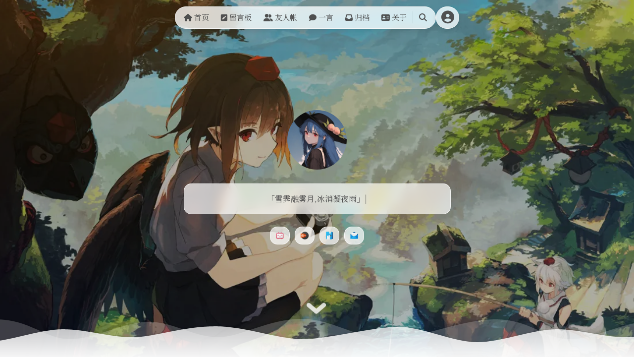

--- FILE ---
content_type: text/html; charset=UTF-8
request_url: https://lzusaaa.com/tag/sakura/
body_size: 15901
content:
<!DOCTYPE html>
<!-- 
            ◢＼　 ☆　　 ／◣
           ∕　　﹨　╰╮∕　　﹨
           ▏　　～～′′～～ 　｜
           ﹨／　　　　　　 　＼∕
           ∕ 　　●　　　 ●　＼
        ＝＝　○　∴·╰╯　∴　○　＝＝
           ╭──╮　　　　　╭──╮
  ╔═ ∪∪∪═Mashiro&Hitomi═∪∪∪═╗
-->
<html lang="zh-Hans">

<head>
    <meta name="theme-color"  content="#505050">
    <meta charset="UTF-8">
    <meta content="width=device-width, initial-scale=1.0, maximum-scale=1.0, user-scalable=0" name="viewport">

    <!-- 优化资源加载 -->
    <meta http-equiv="x-dns-prefetch-control" content="on">
    <link rel="preconnect" href="https://fonts.googleapis.com">
    <link rel="preconnect" href="https://s4.zstatic.net" crossorigin>

    <link rel="preload" href="https://s4.zstatic.net/ajax/libs/font-awesome/6.7.2/css/all.min.css" as="style">
    <link rel="stylesheet" href="https://s4.zstatic.net/ajax/libs/font-awesome/6.7.2/css/all.min.css" type="text/css" media="all" />
    
        <link rel="shortcut icon" href="" />
    
    <title>lzusaのblog &#8211; 不要放弃思考，不要放弃希望</title>
<meta name='robots' content='max-image-preview:large' />
	<style>img:is([sizes="auto" i], [sizes^="auto," i]) { contain-intrinsic-size: 3000px 1500px }</style>
	<link rel='dns-prefetch' href='//use.fontawesome.com' />
<link rel='stylesheet' id='wp-block-library-css' href='https://lzusaaa.com/wp-includes/css/dist/block-library/style.min.css?ver=6.8.3' type='text/css' media='all' />
<style id='classic-theme-styles-inline-css' type='text/css'>
/*! This file is auto-generated */
.wp-block-button__link{color:#fff;background-color:#32373c;border-radius:9999px;box-shadow:none;text-decoration:none;padding:calc(.667em + 2px) calc(1.333em + 2px);font-size:1.125em}.wp-block-file__button{background:#32373c;color:#fff;text-decoration:none}
</style>
<link rel='stylesheet' id='font-awesome-svg-styles-css' href='https://lzusaaa.com/wp-content/uploads/font-awesome/v6.7.2/css/svg-with-js.css' type='text/css' media='all' />
<style id='font-awesome-svg-styles-inline-css' type='text/css'>
   .wp-block-font-awesome-icon svg::before,
   .wp-rich-text-font-awesome-icon svg::before {content: unset;}
</style>
<style id='global-styles-inline-css' type='text/css'>
:root{--wp--preset--aspect-ratio--square: 1;--wp--preset--aspect-ratio--4-3: 4/3;--wp--preset--aspect-ratio--3-4: 3/4;--wp--preset--aspect-ratio--3-2: 3/2;--wp--preset--aspect-ratio--2-3: 2/3;--wp--preset--aspect-ratio--16-9: 16/9;--wp--preset--aspect-ratio--9-16: 9/16;--wp--preset--color--black: #000000;--wp--preset--color--cyan-bluish-gray: #abb8c3;--wp--preset--color--white: #ffffff;--wp--preset--color--pale-pink: #f78da7;--wp--preset--color--vivid-red: #cf2e2e;--wp--preset--color--luminous-vivid-orange: #ff6900;--wp--preset--color--luminous-vivid-amber: #fcb900;--wp--preset--color--light-green-cyan: #7bdcb5;--wp--preset--color--vivid-green-cyan: #00d084;--wp--preset--color--pale-cyan-blue: #8ed1fc;--wp--preset--color--vivid-cyan-blue: #0693e3;--wp--preset--color--vivid-purple: #9b51e0;--wp--preset--gradient--vivid-cyan-blue-to-vivid-purple: linear-gradient(135deg,rgba(6,147,227,1) 0%,rgb(155,81,224) 100%);--wp--preset--gradient--light-green-cyan-to-vivid-green-cyan: linear-gradient(135deg,rgb(122,220,180) 0%,rgb(0,208,130) 100%);--wp--preset--gradient--luminous-vivid-amber-to-luminous-vivid-orange: linear-gradient(135deg,rgba(252,185,0,1) 0%,rgba(255,105,0,1) 100%);--wp--preset--gradient--luminous-vivid-orange-to-vivid-red: linear-gradient(135deg,rgba(255,105,0,1) 0%,rgb(207,46,46) 100%);--wp--preset--gradient--very-light-gray-to-cyan-bluish-gray: linear-gradient(135deg,rgb(238,238,238) 0%,rgb(169,184,195) 100%);--wp--preset--gradient--cool-to-warm-spectrum: linear-gradient(135deg,rgb(74,234,220) 0%,rgb(151,120,209) 20%,rgb(207,42,186) 40%,rgb(238,44,130) 60%,rgb(251,105,98) 80%,rgb(254,248,76) 100%);--wp--preset--gradient--blush-light-purple: linear-gradient(135deg,rgb(255,206,236) 0%,rgb(152,150,240) 100%);--wp--preset--gradient--blush-bordeaux: linear-gradient(135deg,rgb(254,205,165) 0%,rgb(254,45,45) 50%,rgb(107,0,62) 100%);--wp--preset--gradient--luminous-dusk: linear-gradient(135deg,rgb(255,203,112) 0%,rgb(199,81,192) 50%,rgb(65,88,208) 100%);--wp--preset--gradient--pale-ocean: linear-gradient(135deg,rgb(255,245,203) 0%,rgb(182,227,212) 50%,rgb(51,167,181) 100%);--wp--preset--gradient--electric-grass: linear-gradient(135deg,rgb(202,248,128) 0%,rgb(113,206,126) 100%);--wp--preset--gradient--midnight: linear-gradient(135deg,rgb(2,3,129) 0%,rgb(40,116,252) 100%);--wp--preset--font-size--small: 13px;--wp--preset--font-size--medium: 20px;--wp--preset--font-size--large: 36px;--wp--preset--font-size--x-large: 42px;--wp--preset--spacing--20: 0.44rem;--wp--preset--spacing--30: 0.67rem;--wp--preset--spacing--40: 1rem;--wp--preset--spacing--50: 1.5rem;--wp--preset--spacing--60: 2.25rem;--wp--preset--spacing--70: 3.38rem;--wp--preset--spacing--80: 5.06rem;--wp--preset--shadow--natural: 6px 6px 9px rgba(0, 0, 0, 0.2);--wp--preset--shadow--deep: 12px 12px 50px rgba(0, 0, 0, 0.4);--wp--preset--shadow--sharp: 6px 6px 0px rgba(0, 0, 0, 0.2);--wp--preset--shadow--outlined: 6px 6px 0px -3px rgba(255, 255, 255, 1), 6px 6px rgba(0, 0, 0, 1);--wp--preset--shadow--crisp: 6px 6px 0px rgba(0, 0, 0, 1);}:where(.is-layout-flex){gap: 0.5em;}:where(.is-layout-grid){gap: 0.5em;}body .is-layout-flex{display: flex;}.is-layout-flex{flex-wrap: wrap;align-items: center;}.is-layout-flex > :is(*, div){margin: 0;}body .is-layout-grid{display: grid;}.is-layout-grid > :is(*, div){margin: 0;}:where(.wp-block-columns.is-layout-flex){gap: 2em;}:where(.wp-block-columns.is-layout-grid){gap: 2em;}:where(.wp-block-post-template.is-layout-flex){gap: 1.25em;}:where(.wp-block-post-template.is-layout-grid){gap: 1.25em;}.has-black-color{color: var(--wp--preset--color--black) !important;}.has-cyan-bluish-gray-color{color: var(--wp--preset--color--cyan-bluish-gray) !important;}.has-white-color{color: var(--wp--preset--color--white) !important;}.has-pale-pink-color{color: var(--wp--preset--color--pale-pink) !important;}.has-vivid-red-color{color: var(--wp--preset--color--vivid-red) !important;}.has-luminous-vivid-orange-color{color: var(--wp--preset--color--luminous-vivid-orange) !important;}.has-luminous-vivid-amber-color{color: var(--wp--preset--color--luminous-vivid-amber) !important;}.has-light-green-cyan-color{color: var(--wp--preset--color--light-green-cyan) !important;}.has-vivid-green-cyan-color{color: var(--wp--preset--color--vivid-green-cyan) !important;}.has-pale-cyan-blue-color{color: var(--wp--preset--color--pale-cyan-blue) !important;}.has-vivid-cyan-blue-color{color: var(--wp--preset--color--vivid-cyan-blue) !important;}.has-vivid-purple-color{color: var(--wp--preset--color--vivid-purple) !important;}.has-black-background-color{background-color: var(--wp--preset--color--black) !important;}.has-cyan-bluish-gray-background-color{background-color: var(--wp--preset--color--cyan-bluish-gray) !important;}.has-white-background-color{background-color: var(--wp--preset--color--white) !important;}.has-pale-pink-background-color{background-color: var(--wp--preset--color--pale-pink) !important;}.has-vivid-red-background-color{background-color: var(--wp--preset--color--vivid-red) !important;}.has-luminous-vivid-orange-background-color{background-color: var(--wp--preset--color--luminous-vivid-orange) !important;}.has-luminous-vivid-amber-background-color{background-color: var(--wp--preset--color--luminous-vivid-amber) !important;}.has-light-green-cyan-background-color{background-color: var(--wp--preset--color--light-green-cyan) !important;}.has-vivid-green-cyan-background-color{background-color: var(--wp--preset--color--vivid-green-cyan) !important;}.has-pale-cyan-blue-background-color{background-color: var(--wp--preset--color--pale-cyan-blue) !important;}.has-vivid-cyan-blue-background-color{background-color: var(--wp--preset--color--vivid-cyan-blue) !important;}.has-vivid-purple-background-color{background-color: var(--wp--preset--color--vivid-purple) !important;}.has-black-border-color{border-color: var(--wp--preset--color--black) !important;}.has-cyan-bluish-gray-border-color{border-color: var(--wp--preset--color--cyan-bluish-gray) !important;}.has-white-border-color{border-color: var(--wp--preset--color--white) !important;}.has-pale-pink-border-color{border-color: var(--wp--preset--color--pale-pink) !important;}.has-vivid-red-border-color{border-color: var(--wp--preset--color--vivid-red) !important;}.has-luminous-vivid-orange-border-color{border-color: var(--wp--preset--color--luminous-vivid-orange) !important;}.has-luminous-vivid-amber-border-color{border-color: var(--wp--preset--color--luminous-vivid-amber) !important;}.has-light-green-cyan-border-color{border-color: var(--wp--preset--color--light-green-cyan) !important;}.has-vivid-green-cyan-border-color{border-color: var(--wp--preset--color--vivid-green-cyan) !important;}.has-pale-cyan-blue-border-color{border-color: var(--wp--preset--color--pale-cyan-blue) !important;}.has-vivid-cyan-blue-border-color{border-color: var(--wp--preset--color--vivid-cyan-blue) !important;}.has-vivid-purple-border-color{border-color: var(--wp--preset--color--vivid-purple) !important;}.has-vivid-cyan-blue-to-vivid-purple-gradient-background{background: var(--wp--preset--gradient--vivid-cyan-blue-to-vivid-purple) !important;}.has-light-green-cyan-to-vivid-green-cyan-gradient-background{background: var(--wp--preset--gradient--light-green-cyan-to-vivid-green-cyan) !important;}.has-luminous-vivid-amber-to-luminous-vivid-orange-gradient-background{background: var(--wp--preset--gradient--luminous-vivid-amber-to-luminous-vivid-orange) !important;}.has-luminous-vivid-orange-to-vivid-red-gradient-background{background: var(--wp--preset--gradient--luminous-vivid-orange-to-vivid-red) !important;}.has-very-light-gray-to-cyan-bluish-gray-gradient-background{background: var(--wp--preset--gradient--very-light-gray-to-cyan-bluish-gray) !important;}.has-cool-to-warm-spectrum-gradient-background{background: var(--wp--preset--gradient--cool-to-warm-spectrum) !important;}.has-blush-light-purple-gradient-background{background: var(--wp--preset--gradient--blush-light-purple) !important;}.has-blush-bordeaux-gradient-background{background: var(--wp--preset--gradient--blush-bordeaux) !important;}.has-luminous-dusk-gradient-background{background: var(--wp--preset--gradient--luminous-dusk) !important;}.has-pale-ocean-gradient-background{background: var(--wp--preset--gradient--pale-ocean) !important;}.has-electric-grass-gradient-background{background: var(--wp--preset--gradient--electric-grass) !important;}.has-midnight-gradient-background{background: var(--wp--preset--gradient--midnight) !important;}.has-small-font-size{font-size: var(--wp--preset--font-size--small) !important;}.has-medium-font-size{font-size: var(--wp--preset--font-size--medium) !important;}.has-large-font-size{font-size: var(--wp--preset--font-size--large) !important;}.has-x-large-font-size{font-size: var(--wp--preset--font-size--x-large) !important;}
:where(.wp-block-post-template.is-layout-flex){gap: 1.25em;}:where(.wp-block-post-template.is-layout-grid){gap: 1.25em;}
:where(.wp-block-columns.is-layout-flex){gap: 2em;}:where(.wp-block-columns.is-layout-grid){gap: 2em;}
:root :where(.wp-block-pullquote){font-size: 1.5em;line-height: 1.6;}
</style>
<link rel='stylesheet' id='github-contributions-css-css' href='https://lzusaaa.com/wp-content/plugins/github-contributions-display-main/inc/assets/style.css?ver=6.8.3' type='text/css' media='all' />
<link rel='stylesheet' id='shared-files-css' href='https://lzusaaa.com/wp-content/plugins/shared-files/dist/css/p.css?ver=1.7.46' type='text/css' media='all' />
<style id='shared-files-inline-css' type='text/css'>
.shared-files-container .shared-files-main-file-list li { margin-bottom: 16px; } .shared-files-main-elements { background: #f7f7f7; padding: 20px 10px; border-radius: 10px; } 
</style>
<link rel='stylesheet' id='shared-files-basiclightbox-css' href='https://lzusaaa.com/wp-content/plugins/shared-files/dist/basiclightbox/basicLightbox.min.css?ver=1.7.46' type='text/css' media='all' />
<link rel='stylesheet' id='wp-polls-css' href='https://lzusaaa.com/wp-content/plugins/wp-polls/polls-css.css?ver=2.77.3' type='text/css' media='all' />
<style id='wp-polls-inline-css' type='text/css'>
.wp-polls .pollbar {
	margin: 1px;
	font-size: 6px;
	line-height: 8px;
	height: 8px;
	background-image: url('https://lzusaaa.com/wp-content/plugins/wp-polls/images/default/pollbg.gif');
	border: 1px solid #d8d8d8;
}

</style>
<link rel='stylesheet' id='font-awesome-official-css' href='https://use.fontawesome.com/releases/v6.7.2/css/all.css' type='text/css' media='all' integrity="sha384-nRgPTkuX86pH8yjPJUAFuASXQSSl2/bBUiNV47vSYpKFxHJhbcrGnmlYpYJMeD7a" crossorigin="anonymous" />
<style id='akismet-widget-style-inline-css' type='text/css'>

			.a-stats {
				--akismet-color-mid-green: #357b49;
				--akismet-color-white: #fff;
				--akismet-color-light-grey: #f6f7f7;

				max-width: 350px;
				width: auto;
			}

			.a-stats * {
				all: unset;
				box-sizing: border-box;
			}

			.a-stats strong {
				font-weight: 600;
			}

			.a-stats a.a-stats__link,
			.a-stats a.a-stats__link:visited,
			.a-stats a.a-stats__link:active {
				background: var(--akismet-color-mid-green);
				border: none;
				box-shadow: none;
				border-radius: 8px;
				color: var(--akismet-color-white);
				cursor: pointer;
				display: block;
				font-family: -apple-system, BlinkMacSystemFont, 'Segoe UI', 'Roboto', 'Oxygen-Sans', 'Ubuntu', 'Cantarell', 'Helvetica Neue', sans-serif;
				font-weight: 500;
				padding: 12px;
				text-align: center;
				text-decoration: none;
				transition: all 0.2s ease;
			}

			/* Extra specificity to deal with TwentyTwentyOne focus style */
			.widget .a-stats a.a-stats__link:focus {
				background: var(--akismet-color-mid-green);
				color: var(--akismet-color-white);
				text-decoration: none;
			}

			.a-stats a.a-stats__link:hover {
				filter: brightness(110%);
				box-shadow: 0 4px 12px rgba(0, 0, 0, 0.06), 0 0 2px rgba(0, 0, 0, 0.16);
			}

			.a-stats .count {
				color: var(--akismet-color-white);
				display: block;
				font-size: 1.5em;
				line-height: 1.4;
				padding: 0 13px;
				white-space: nowrap;
			}
		
</style>
<link rel='stylesheet' id='font-awesome-official-v4shim-css' href='https://use.fontawesome.com/releases/v6.7.2/css/v4-shims.css' type='text/css' media='all' integrity="sha384-npPMK6zwqNmU3qyCCxEcWJkLBNYxEFM1nGgSoAWuCCXqVVz0cvwKEMfyTNkOxM2N" crossorigin="anonymous" />
<script type="text/javascript" src="https://lzusaaa.com/wp-includes/js/jquery/jquery.min.js?ver=3.7.1" id="jquery-core-js"></script>
<script type="text/javascript" src="https://lzusaaa.com/wp-includes/js/jquery/jquery-migrate.min.js?ver=3.4.1" id="jquery-migrate-js"></script>
<script type="text/javascript" src="https://lzusaaa.com/wp-content/plugins/shared-files/dist/js/p.js?ver=1.7.46" id="shared-files-js"></script>
<script type="text/javascript" id="shared-files-js-after">
/* <![CDATA[ */
jQuery(document).ready(function($) {
      if (typeof ajaxurl === 'undefined') {
        ajaxurl = 'https://lzusaaa.com/wp-admin/admin-ajax.php'; // get ajaxurl
      }
      });
/* ]]> */
</script>
<script type="text/javascript" src="https://lzusaaa.com/wp-content/plugins/shared-files/dist/basiclightbox/basicLightbox.min.js?ver=1.7.46" id="shared-files-basiclightbox-js"></script>
<link rel="preload" href="https://lzusaaa.com/wp-content/themes/Sakurairo/css/?iro_header&sakura&wave&minify&3.0.4" as="style" onload="this.onload=null;this.rel='stylesheet'"><link rel="stylesheet" href="https://lzusaaa.com/wp-content/themes/Sakurairo/css/?iro_header&sakura&wave&minify&3.0.4"><link rel="https://api.w.org/" href="https://lzusaaa.com/wp-json/" /><style>
:root {
    --theme-skin: #505050;
    --theme-skin-matching: #6189f4;
    --homepage_widget_transparency:0.7;
    --style_menu_selection_radius:15px;
    --load_nextpage_svg:url("https://s.nmxc.ltd/sakurairo_vision/@2.6/load_svg/ball.svg");
    --style_menu_radius:10px;
    --inline_code_background_color:rgba(242,241,241,0.44);
    --theme-skin-dark:  #ffcc00;
    --global-font-weight:300;
    --theme-dm-background_transparency:0.8;
    --inline_code_background_color_in_dark_mode:#505050;
    --front_background-transparency:0.8;
}

/* 纪念模式 */

/* 字体优化 */
html {
    font-display: swap;
}

.center-text{
color: #FFF ;
font-size: 80px;
}
.Ubuntu-font,.center-text{
font-family:  !important;
}

.entry-content th {
    background-color: #505050}



#centerbg{}

/*预加载部分*/


/*深色模式*/
/*可变项目*/

body.dark .header-info
{color:#fff;background:rgba(51,51,51,0.8);transition: all 0.6s ease-in-out;}

body.dark .top-social img
{background:rgba(51,51,51,0.8);transition: all 0.6s ease-in-out;}

body.dark .top-social_v2 i
{color:#ababab;transition: all 0.6s ease-in-out;}

body.dark .top-social i
{color:#ababab;background:rgba(51,51,51,0.8);transition: all 0.6s ease-in-out;}

body.dark input[type=submit] 
{background-color:rgba(38,38,38,0.8) !important;transition: all 0.6s ease-in-out;}

body.dark .headertop-down svg path 
{fill: rgba(51,51,51,0.8) !important;transition: all 0.6s ease-in-out;}

body.dark img,
body.dark .highlight-wrap,
body.dark iframe,
body.dark .entry-content .aplayer,
body.dark .post-thumb video
{filter:brightness(0.73);}

body.dark .headertop {backdrop-filter:brightness(0.73);}

/*字体*/


.serif{
font-family: !important ;
font-size: 16px;
}

body{
font-family: !important;
font-size: 16px;
}

.site-header a,.header-user-name,.header-user-menu a {
font-family:Noto Serif SC !important;
}


.site-title a{
font-family: 'Noto Serif SC';
}



.site-info,.site-info a{
font-family:Noto Serif SC !important;
}

.skin-menu p{
font-family:Noto Serif SC !important;
}

h1.main-title,h1.fes-title{
font-family:Noto Serif SC;
}

.header-info p{
font-family:Noto Serif SC !important;
font-size: 16px;
}

.post-list-thumb .post-title h3{
font-size: 18px !important;
}

.pattern-center h1.cat-title,
.pattern-center h1.entry-title {
font-size: 40px ;
}

.single-center .single-header h1.entry-title {
font-size: 32px ;
}

/*背景类*/
.comment-respond textarea {
background-image: url(); 
background-size: contain;
background-repeat: no-repeat;
background-position: right;
}

.search-form.is-visible{
background-image: url(https://s.nmxc.ltd/sakurairo_vision/@2.6/basic/iloli.gif);
}

.site-footer {
background-color: rgba(255, 255, 255,var(--front_background-transparency,0.8));
}

.wrapper {
background-color: rgba(255, 255, 255,var(--front_background-transparency,0.8));
}

/*首页圆角设置*/
.header-info{
border-radius: 15px;
}

.top-social i,
.focusinfo img{
border-radius: 15px;
}

.focusinfo .header-tou img{
border-radius: 100px;
}

/*标题横线动画*/

/*标题动画*/
.entry-title,.single-center .entry-census,.entry-census,.p-time{
    -webkit-animation:homepage-load-animation 2s;
	animation: homepage-load-animation 2s;
}
 
@-webkit-keyframes fadeInUp {
	0% {
		-webkit-transform: translateY(200%);
		opacity: 0
	}
 
	50% {
		-webkit-transform: translateY(200%);
		opacity: 0
	}
 
	100% {
		-webkit-transform: translateY(0%);
		opacity: 1
	}
}
 
@keyframes fadeInUp {
	0% {
		transform: translateY(200%);
		opacity: 0
	}
 
	50% {
		transform: translateY(200%);
		opacity: 0
	}
 
	100% {
		transform: translateY(0%);
		opacity: 1
	}
}

/*首页封面动画*/
.header-info p,.header-info,.focusinfo .header-tou img,.top-social img,.top-social i,.center-text{
    -webkit-animation:homepage-load-animation  4.27s;
	animation: homepage-load-animation  4.27s;
}

/*其他*/

.site-branding,
.nav-search-wrapper,
.user-menu-wrapper,
.nav-search-wrapper nav ul li a,
.searchbox.js-toggle-search i,
.bg-switch i {
    border-radius: 50px;
}






@keyframes slow-rotate {
  from {
    transform: rotate(0deg);
  }
  to {
    transform: rotate(360deg);
  }
}
.sakura-icon{
    width:max-content;height:max-content;margin: auto;
}
.sakura-svg {
animation: slow-rotate 10s linear infinite;
} 

@media (max-width: 860px) {
.headertop-down {
        display: none
    }
}

.ai-excerpt,
.ai-excerpt-tip {
    display: none;
}


@media (min-width:768px) {
.post-thumb {
    height: 100%;
    width: 80%;
}

.post-excerpt {
    top: 3%;
    width: 18.5%;
    left: 81%;
    max-height: 90%;
    letter-spacing: 1px;
    flex-direction: column;
    display: flex;
    position: relative;
}

.post-title {
    bottom: 6%;
    max-width: 70%;
}

.ai-excerpt-tip{
    margin-right: 40%;
}

.post-excerpt p {
    max-height: 100%;
    -webkit-line-clamp: 11;
    display: -webkit-box;
    -webkit-box-orient: vertical;
    overflow: hidden;
    position: relative;
}

.post-list-thumb:nth-child(2n) .post-thumb{
    right: 0;
}

.post-list-thumb:nth-child(2n) .post-excerpt{
    left: 1%;
}

.post-list-thumb:nth-child(2n) .post-title{
    left: 22%;
}

.post-list-thumb:nth-child(2n) .post-date{
    left: 21.3%;
}

.post-list-thumb:nth-child(2n) .post-meta{
    right: 1.3%;
    max-width: 59.5%;
}

}

@media (min-width:860px) {
.post-meta{
    right: 21.5%;
    max-width: 59.5%;
}

}

@media (max-width:860px) {
.post-meta{
    right: 10px;
    height: fit-content;
    width: fit-content;
    max-height: 32%;
    max-width: 32%;
    top: 10px;
    flex-direction: column;
    transition: all 0.6s ease-in-out;
    -webkit-transition: all 0.6s ease-in-out;
}

}

@media (min-width: 768px) and (max-width: 860px) {
.post-meta{
    right: 21.5%;
    height: fit-content;
    width: fit-content;
    max-height: 32%;
    max-width: 32%;
    top: 10px;
    flex-direction: column;
    transition: all 0.6s ease-in-out;
    -webkit-transition: all 0.6s ease-in-out;
}

}



@media (min-width: 860px) {
.site-header {
    justify-content: center;
}
}
.header-user-menu {
    right: -105%;
}



.shuoshuo-item,
.post-list-thumb {
    border-radius: 10px !important;
}

.post-date, .post-meta {
    border-radius: 5px !important;
}

.post-title {
    border-radius: 7px !important;
}

.post-date, .post-meta {
  color: rgba(255, 255, 255, 0.8) !important;
  background-color: #33333360 !important;
  border: 1px solid #7d7d7d30 !important;
  transition: all 0.6s ease !important;
  -webkit-transition: all 0.6s ease !important;
}
.post-meta a {
  color: rgba(255, 255, 255, 0.8) !important;
  transition: all 0.6s ease !important;
  -webkit-transition: all 0.6s ease !important;
}
.post-list-thumb i{
  color: rgba(255, 255, 255, 0.8);
  transition: all 0.6s ease !important;
  -webkit-transition: all 0.6s ease !important;
}


body.dark .post-date,
body.dark .post-meta {
  color: rgba(255, 255, 255, 0.8) !important;
  background-color: #33333360 !important;
  border: 1px solid #7d7d7d30 !important;
  transition: all 0.6s ease !important;
  -webkit-transition: all 0.6s ease !important;
}

body.dark .post-meta a {
  color: rgba(255, 255, 255, 0.8) !important;
  transition: all 0.6s ease !important;
  -webkit-transition: all 0.6s ease !important;
}

body.dark .post-list-thumb i{
  color: rgba(255, 255, 255, 0.8);
  transition: all 0.6s ease !important;
  -webkit-transition: all 0.6s ease !important;
}



body{
    background-size:cover;
}
#video-add{
    background-image: url(https://s.nmxc.ltd/sakurairo_vision/@3.0/basic/add.svg);
}
@media (max-width:860px) {
  .headertop.filter-dot::before {
    background-image: url(https://s.nmxc.ltd/sakurairo_vision/@3.0/basic/grid.png);
  }
}
.headertop.filter-grid::before {
  background-image: url(https://s.nmxc.ltd/sakurairo_vision/@3.0/basic/grid.png);
}

.headertop.filter-dot::before {
  background-image: url(https://s.nmxc.ltd/sakurairo_vision/@3.0/basic/dot.gif);
}
.loadvideo,.video-play {
  background-image: url(https://s.nmxc.ltd/sakurairo_vision/@3.0/basic/play.svg);
}

.video-pause {
  background-image: url(https://s.nmxc.ltd/sakurairo_vision/@3.0/basic/pause.svg);
}

#loading-comments {
background-image: url(https://s.nmxc.ltd/sakurairo_vision/@3.0/basic/puff-load.svg);
}

#banner_wave_1 {
    background: url(https://s.nmxc.ltd/sakurairo_vision/@3.0/basic/wave1.png) repeat-x;
}
#banner_wave_2 {
    background: url(https://s.nmxc.ltd/sakurairo_vision/@3.0/basic/wave2.png) repeat-x;
}
.headertop{
    border-radius:0 !important;
}

</style>
<link rel="icon" href="https://lzusaaa.com/wp-content/uploads/2025/04/cropped-1745524462-微信图片_20250425034910s-32x32.png" sizes="32x32" />
<link rel="icon" href="https://lzusaaa.com/wp-content/uploads/2025/04/cropped-1745524462-微信图片_20250425034910s-192x192.png" sizes="192x192" />
<link rel="apple-touch-icon" href="https://lzusaaa.com/wp-content/uploads/2025/04/cropped-1745524462-微信图片_20250425034910s-180x180.png" />
<meta name="msapplication-TileImage" content="https://lzusaaa.com/wp-content/uploads/2025/04/cropped-1745524462-微信图片_20250425034910s-270x270.png" />
    <link rel="alternate" type="application/rss+xml" title="lzusaのblog｜不要放弃思考，不要放弃希望" href="https://lzusaaa.com/feed/" />
    
    <link rel="preload" as="style" href="https://fonts.googleapis.com/css?family=Noto+Serif+SC|Noto+Sans+SC|Fira+Code|Noto+Serif+SC&display=swap">
    <link rel="stylesheet" href="https://fonts.googleapis.com/css?family=Noto+Serif+SC|Noto+Sans+SC|Fira+Code|Noto+Serif+SC&display=swap" media="all">
            <!-- Global site tag (gtag.js) - Google Analytics -->
        <script async src="https://www.googletagmanager.com/gtag/js?id=G-F73M4KKF0M"></script>
        <script>
            window.dataLayer = window.dataLayer || [];

            function gtag() {
                dataLayer.push(arguments)
            }
            gtag('js', new Date());
            gtag('config', 'G-F73M4KKF0M');
        </script>
        
    
    <!--WordPress 脚注仅在本页内跳转-->
    <script  type="text/javascript" defer>
    document.addEventListener('DOMContentLoaded', function () {
        // Ensure all footnote links jump within the same page
        document.querySelectorAll('a[href^="#"]').forEach(function (link) {
            link.addEventListener('click', function (event) {
                // Prevent default behavior if unnecessary
                event.preventDefault();
                // Find the target element
                const targetId = this.getAttribute('href').substring(1);
                const targetElement = document.getElementById(targetId);
                if (targetElement) {
                // Scroll to the target element
                targetElement.scrollIntoView({ behavior: 'smooth' });
                }
            });
        });
    });
	</script>
    <script src="https://lzusaaa.com/wp-content/themes/Sakurairo/js/nav.js" defer></script>
</head>

<body data-rsssl=1 class="home blog wp-theme-Sakurairo group-blog hfeed chinese-font  ">
        <div class="scrollbar" id="bar"></div>

    <!-- 导航菜单 -->
         
    <header class="site-header no-select" role="banner">
                <div class="mo-nav-button">
            <i class="fa-solid fa-bars"></i>
        </div>
        <div class="mobile-nav">

                <div class="mo-menu-search">
            <form class="search-form" method="get" action="https://lzusaaa.com" role="search">
                <input class="search-input" type="search" name="s" placeholder="搜索..." required>
            </form>
        </div>
        
        <div class="mo_nav_item"><ul id="menu-menu-1" class="menu"><li class="current-menu-item"><a href="https://lzusaaa.com/"><i class="fa-solid fa-house"></i> 首页</a></li>
<li><a href="https://lzusaaa.com/somewords/"><i class="fa-solid fa-square-pen"></i> 留言板</a></li>
<li><a href="https://lzusaaa.com/%e5%8f%8b%e4%ba%ba%e5%b8%90/"><i class="fa-solid fa-user-group"></i> 友人帐</a></li>
<li><a href="https://lzusaaa.com/hitokoto/"><i class="fa-solid fa-comment"></i> 一言</a></li>
<li><a href="https://lzusaaa.com/%e5%bd%92%e6%a1%a3/"><i class="fa-solid fa-inbox"></i> 归档</a></li>
<li><a href="https://lzusaaa.com/%e5%85%b3%e4%ba%8e/"><i class="fa-solid fa-address-card"></i> 关于</a></li>
</ul></div>        </div>
        
        
        <!-- Navigation and Search Section -->
        <div class="nav-search-wrapper">
            <!-- Nav menu -->
            <nav>
                <ul id="menu-menu-2" class="menu"><li class="current-menu-item"><a href="https://lzusaaa.com/"><i class="fa-solid fa-house"></i> 首页</a></li>
<li><a href="https://lzusaaa.com/somewords/"><i class="fa-solid fa-square-pen"></i> 留言板</a></li>
<li><a href="https://lzusaaa.com/%e5%8f%8b%e4%ba%ba%e5%b8%90/"><i class="fa-solid fa-user-group"></i> 友人帐</a></li>
<li><a href="https://lzusaaa.com/hitokoto/"><i class="fa-solid fa-comment"></i> 一言</a></li>
<li><a href="https://lzusaaa.com/%e5%bd%92%e6%a1%a3/"><i class="fa-solid fa-inbox"></i> 归档</a></li>
<li><a href="https://lzusaaa.com/%e5%85%b3%e4%ba%8e/"><i class="fa-solid fa-address-card"></i> 关于</a></li>
</ul>            </nav>

            <!-- Search and background switch -->
                            <div class="nav-search-divider"></div>
            
                            <div class="searchbox js-toggle-search">
                    <i class="fa-solid fa-magnifying-glass" aria-hidden="true"></i>
                    <span class="screen-reader-text">
                        搜索                    </span>
                </div>
            
                            <div class="bg-switch" id="bg-next" style="display:none">
                    <i class="fa-solid fa-dice" aria-hidden="true"></i>
                    <span class="screen-reader-text">
                        随机换张背景                    </span>
                </div>
                    </div>

        <div class="mo-toc-button">
            <i class="fa-solid fa-bookmark"></i>
        </div>

        
<div class="mo_toc_panel">
        <div class="mo-user-options">
                        <div class="mo-avatar">
                    
                        <i class="fa-solid fa-circle-user"></i>

                                        
                </div>

                <div class="mo-user-menu">
                    <div class="mo-user-name no-logged">

                        
                        <a id="login-link" href="https://lzusaaa.com/wp-login.php?redirect_to=https%3A%2F%2Flzusaaa.com%2Ftag%2Fsakura" data-no-pjax style="font-weight:bold;text-decoration:none">
                            登录                        </a>

                        
                    </div>
                </div>
                </div>
        <div class="mo_toc"></div>
</div> 

        <!-- User Menu Section -->
                    <div class="user-menu-wrapper">
                      <div class="header-user-avatar">
        <a href="https://lzusaaa.com/wp-login.php?redirect_to=https%3A%2F%2Flzusaaa.com%2Ftag%2Fsakura">
                      <i class="fa-solid fa-circle-user"></i>
                  </a>
        <div class="header-user-menu">
          <div class="header-user-name no-logged">
            <a id="login-link" href="https://lzusaaa.com/wp-login.php?redirect_to=https%3A%2F%2Flzusaaa.com%2Ftag%2Fsakura" data-no-pjax style="font-weight:bold;text-decoration:none">登录</a>
          </div>
        </div>
      </div>
                </div>
            </header>
    <!-- 导航菜单结束 -->
          
    <section id="main-container">
                    <div class="headertop filter-dim">
                
<div id="banner_wave_1"></div>
<div id="banner_wave_2"></div>
<figure id="centerbg" class="centerbg" style="height: 100vh;">
            <div class="focusinfo">
                            <div class="header-tou"><a href="https://lzusaaa.com"><img alt="avatar" src="https://lzusaaa.com/wp-content/uploads/2025/04/1745524462-微信图片_20250425034910s.png"></a>
            </div>
                            <div class="header-info">
                    <!-- 首页一言打字效果 -->
                                                            <span class="element" style="text-align: center; max-width: 70%;">疯狂造句中......</span>
                                        <span class="element"></span>
                    <script type="application/json" id="typed-js-initial">
                    {"strings":["「雪霁融雾月,冰消凝夜雨」"],"typeSpeed":200,"backSpeed":50,"loop":false,"showCursor":true}                    </script>
                                        <p></p>
                                    </div>               

                            <div class="top-social">
                                <li><a href="https://space.bilibili.com/10389682" target="_blank" class="social-bili" title="bilibili">
                                    <img alt="bilibili" loading="lazy" src="https://s.nmxc.ltd/sakurairo_vision/@3.0/display_icon/fluent_design/bilibili.webp" />
                            </a></li>
        
            <li><a href="https://music.163.com/#/user/home?id=315073154" target="_blank" class="social-wangyiyun" title="cloudmusic">
                                    <img alt="cloudmusic" loading="lazy" src="https://s.nmxc.ltd/sakurairo_vision/@3.0/display_icon/fluent_design/ncm.webp" />
                            </a></li>
        
            <li><a href="https://www.zhihu.com/people/nidhogg-66" target="_blank" class="social-wangyiyun" title="zhihu">
                                    <img alt="zhihu" loading="lazy" src="https://s.nmxc.ltd/sakurairo_vision/@3.0/display_icon/fluent_design/zhihu.webp" />
                            </a></li>
        
        <li><a onclick="mail_me()" class="social-wangyiyun" title="E-mail">
                            <img loading="lazy" alt="E-mail" src="https://s.nmxc.ltd/sakurairo_vision/@3.0/display_icon/fluent_design/mail.webp" />
                    </a></li>
    
	<script>
		// 复制微信号，基于 copyID 的封装函数
		function copyWeChatID(event, element) {
			copyID(event, element, "", "WeChat ID");
		}

		// 复制 QQ 号，基于 copyID 的封装函数
		function copyQQID(event, element) {
			copyID(event, element, "", "QQ ID");
		}

		// 复制通用函数
		function copyID(event, element, id, label) {
			event.preventDefault();
			if (!id) {
				alert(label + " is not set!");
				return;
			}

			navigator.clipboard.writeText(id).then(function () {
				var parentElement = element.closest('.socialIconWithInner');
				var existingCopiedMessage = parentElement.querySelector('.copied-message');
				if (existingCopiedMessage) {
					existingCopiedMessage.remove(); // 移除先前可能存在的复制消息
				}

				var inner = parentElement.querySelector('.inner');
				if (inner) {
					inner.style.display = 'none'; // 先隐藏原有 Inner
				}

				var copiedMessage = document.createElement("div");
				copiedMessage.className = "inner copied-message";
				copiedMessage.innerHTML = '<span>Copied!</span>';
				parentElement.appendChild(copiedMessage);
				setTimeout(function () {
					copiedMessage.remove();
					if (inner) {
						inner.style.display = '';
					}
				}, 2000); // 显示已复制的提示消息两秒，随后移除并显示原有 Inner
			}).catch(function (err) {
				console.error("Failed to copy: ", err);
				alert("Failed to copy " + label + ".");
			});
		}

		// 在新标签页打开链接
		function redirectToURL(event, url) {
			event.preventDefault();
			if (url) {
				window.open(url, '_blank');
			}
		}

		// 什么也不做
		function doNothing(event) {
			event.preventDefault();
		}
	</script>
                </div>
            
        </div>
    </figure>
<!-- 首页下拉箭头 -->
<div class="headertop-down" onclick="headertop_down()"><span><svg t="1682342753354" class="homepage-downicon" viewBox="0 0 1843 1024" version="1.1" xmlns="http://www.w3.org/2000/svg" p-id="21355" width="80px" height="80px"><path d="M1221.06136021 284.43250057a100.69380037 100.69380037 0 0 1 130.90169466 153.0543795l-352.4275638 302.08090944a100.69380037 100.69380037 0 0 1-130.90169467 0L516.20574044 437.48688007A100.69380037 100.69380037 0 0 1 647.10792676 284.43250057L934.08439763 530.52766665l286.97696258-246.09516608z" fill="rgba(255,255,255,0.8)" p-id="21356"></path></svg></span></div>
            </div>
                <div id="page" class="site wrapper">
            <div class="blank"></div>            <div id="content" class="site-content">            <div id="primary" class="content-area">
                <main id="main" class="site-main" role="main">
                    <h1 class="main-title posts-area-title">
                        <i class="fa fa-bookmark-o" aria-hidden="true"></i>
                        Article                    </h1>

                                            
                                    <article class="post post-list-thumb" style ="" itemscope="" itemtype="http://schema.org/BlogPosting">
                <div class="post-thumb">
                    <a href="https://lzusaaa.com/4804.html">
                        <img alt="post_img" class="lazyload" src="https://s.nmxc.ltd/sakurairo_vision/@2.6/load_svg/outload.svg#lazyload-blur" data-src="https://lzusaaa.com/wp-content/uploads/2025/11/1762277827-c32aa6b40b55059ab431f6c08b00a8d0-1024x515.jpg"/>                    </a>
                </div><!-- thumbnail-->
                <div class="post-date">
                    <i class="fa-regular fa-clock"></i>发布于 2025-11-05                                    </div>
                <div class="post-meta">
                    <span><i class="fa-regular fa-eye"></i>327 热度</span><span class="comments-number">
	<i class="fa-regular fa-comment"></i> 
	<a href="https://lzusaaa.com/4804.html#respond">无~</a></span><span><i class="fa-regular fa-folder"></i> <a href="https://lzusaaa.com/%e6%83%b3%e6%b3%95/">想法</a></span>                </div>
                                <div class="post-title" style="">
                    <a href="https://lzusaaa.com/4804.html">
                        <h3>海</h3>
                    </a>
                </div>
                <div class="post-excerpt">
                                                                <div class="ai-excerpt-tip"><i class="fa-solid fa-bars-staggered"></i>摘要</div>
                                        <p>「我们去看海吧」 当我听到这句话的时候，脑海中首先想到的「死前看海组」，简单来说就是得了绝症的二人，死前的最后期望是去看一看大海。 &#8230;</p>
                </div>
            </article>
                        <article class="post post-list-thumb" style ="" itemscope="" itemtype="http://schema.org/BlogPosting">
                <div class="post-thumb">
                    <a href="https://lzusaaa.com/4779.html">
                        <img alt="post_img" class="lazyload" src="https://s.nmxc.ltd/sakurairo_vision/@2.6/load_svg/outload.svg#lazyload-blur" data-src="https://lzusaaa.com/wp-content/uploads/2025/07/1753890150-ComfyUI_04521_-e1753891403604-1024x360.png"/>                    </a>
                </div><!-- thumbnail-->
                <div class="post-date">
                    <i class="fa-regular fa-clock"></i>发布于 2025-07-30                                    </div>
                <div class="post-meta">
                    <span><i class="fa-regular fa-eye"></i>898 热度</span><span class="comments-number">
	<i class="fa-regular fa-comment"></i> 
	<a href="https://lzusaaa.com/4779.html#respond">无~</a></span><span><i class="fa-regular fa-folder"></i> <a href="https://lzusaaa.com/%e6%90%9e%e6%9c%ba%e8%ae%b0%e5%bd%95/">搞机记录</a></span>                </div>
                                <div class="post-title" style="">
                    <a href="https://lzusaaa.com/4779.html">
                        <h3>大厅管理文档</h3>
                    </a>
                </div>
                <div class="post-excerpt">
                                                                <div class="ai-excerpt-tip"><i class="fa-solid fa-bars-staggered"></i>摘要</div>
                                        <p>连接方法 大厅服务器目前仅支持使用RSA密钥进行SSH连接，请选择易于操作的终端对密钥和账户进行管理，此处推荐使用tabby te &#8230;</p>
                </div>
            </article>
                        <article class="post post-list-thumb" style ="" itemscope="" itemtype="http://schema.org/BlogPosting">
                <div class="post-thumb">
                    <a href="https://lzusaaa.com/4619.html">
                        <img alt="post_img" class="lazyload" src="https://s.nmxc.ltd/sakurairo_vision/@2.6/load_svg/outload.svg#lazyload-blur" data-src="https://lzusaaa.com/wp-content/uploads/2025/03/1742410055-e45ddcb58fe7961cfecd3e54486ebad3-1024x768.jpeg"/>                    </a>
                </div><!-- thumbnail-->
                <div class="post-date">
                    <i class="fa-regular fa-clock"></i>发布于 2025-03-20                                    </div>
                <div class="post-meta">
                    <span><i class="fa-regular fa-eye"></i>1292 热度</span><span class="comments-number">
	<i class="fa-regular fa-comment"></i> 
	<a href="https://lzusaaa.com/4619.html#respond">无~</a></span><span><i class="fa-regular fa-folder"></i> <a href="https://lzusaaa.com/%e9%9a%8f%e7%ac%94/">随笔</a></span>                </div>
                                <div class="post-title" style="">
                    <a href="https://lzusaaa.com/4619.html">
                        <h3>音乐会与音乐厅杂记</h3>
                    </a>
                </div>
                <div class="post-excerpt">
                                                                <div class="ai-excerpt-tip"><i class="fa-solid fa-bars-staggered"></i>摘要</div>
                                        <p>前段时间在地铁里看到了海贼王音乐会的海报，本着体验一下香港的音乐厅效果的心情，买下了一张二楼第一排的票，由于是纯商业音乐会，票价确 &#8230;</p>
                </div>
            </article>
                        <article class="post post-list-thumb" style ="" itemscope="" itemtype="http://schema.org/BlogPosting">
                <div class="post-thumb">
                    <a href="https://lzusaaa.com/4613.html">
                        <img alt="post_img" class="lazyload" src="https://s.nmxc.ltd/sakurairo_vision/@2.6/load_svg/outload.svg#lazyload-blur" data-src="https://lzusaaa.com/wp-content/uploads/2025/03/1741961157-image.png"/>                    </a>
                </div><!-- thumbnail-->
                <div class="post-date">
                    <i class="fa-regular fa-clock"></i>发布于 2025-03-14                                    </div>
                <div class="post-meta">
                    <span><i class="fa-regular fa-eye"></i>2919 热度</span><span class="comments-number">
	<i class="fa-regular fa-comment"></i> 
	<a href="https://lzusaaa.com/4613.html#respond">无~</a></span><span><i class="fa-regular fa-folder"></i> <a href="https://lzusaaa.com/%e6%90%9e%e6%9c%ba%e8%ae%b0%e5%bd%95/">搞机记录</a></span>                </div>
                                <div class="post-title" style="">
                    <a href="https://lzusaaa.com/4613.html">
                        <h3>MC服务器与单机存档间数据迁移时玩家数据丢失的解决方法</h3>
                    </a>
                </div>
                <div class="post-excerpt">
                                                                <div class="ai-excerpt-tip"><i class="fa-solid fa-bars-staggered"></i>摘要</div>
                                        <p>最近遇到了一个情况，想要将MC的服务端的存档保存到本地进行单人游戏，但是发现打开单人游戏后身上的物品并不是自己的。 这个问题就涉及 &#8230;</p>
                </div>
            </article>
                        <article class="post post-list-thumb" style ="" itemscope="" itemtype="http://schema.org/BlogPosting">
                <div class="post-thumb">
                    <a href="https://lzusaaa.com/4587.html">
                        <img alt="post_img" class="lazyload" src="https://s.nmxc.ltd/sakurairo_vision/@2.6/load_svg/outload.svg#lazyload-blur" data-src="https://img.paulzzh.com/touhou/random?92"/>                    </a>
                </div><!-- thumbnail-->
                <div class="post-date">
                    <i class="fa-regular fa-clock"></i>发布于 2025-02-24                                    </div>
                <div class="post-meta">
                    <span><i class="fa-regular fa-eye"></i>1326 热度</span><span class="comments-number">
	<i class="fa-regular fa-comment"></i> 
	<a href="https://lzusaaa.com/4587.html#respond">无~</a></span><span><i class="fa-regular fa-folder"></i> <a href="https://lzusaaa.com/%e6%90%9e%e6%9c%ba%e8%ae%b0%e5%bd%95/">搞机记录</a></span>                </div>
                                <div class="post-title" style="">
                    <a href="https://lzusaaa.com/4587.html">
                        <h3>使用WSL2开启本地直播流程</h3>
                    </a>
                </div>
                <div class="post-excerpt">
                                                                <div class="ai-excerpt-tip"><i class="fa-solid fa-bars-staggered"></i>摘要</div>
                                        <p>开启wsl后，进入管理员账户，随后定位到/usr/local/nginx/，使用nginx -s reload重载配置 使用ifc &#8230;</p>
                </div>
            </article>
                        <article class="post post-list-thumb" style ="" itemscope="" itemtype="http://schema.org/BlogPosting">
                <div class="post-thumb">
                    <a href="https://lzusaaa.com/4534.html">
                        <img alt="post_img" class="lazyload" src="https://s.nmxc.ltd/sakurairo_vision/@2.6/load_svg/outload.svg#lazyload-blur" data-src="https://lzusaaa.com/wp-content/uploads/2024/11/1732603518-ComfyUI_00642_-1024x267.jpg"/>                    </a>
                </div><!-- thumbnail-->
                <div class="post-date">
                    <i class="fa-regular fa-clock"></i>发布于 2024-11-26                                    </div>
                <div class="post-meta">
                    <span><i class="fa-regular fa-eye"></i>2475 热度</span><span class="comments-number">
	<i class="fa-regular fa-comment"></i> 
	<a href="https://lzusaaa.com/4534.html#comments">1 评论</a></span><span><i class="fa-regular fa-folder"></i> <a href="https://lzusaaa.com/%e9%9a%8f%e7%ac%94/">随笔</a></span>                </div>
                                <div class="post-title" style="">
                    <a href="https://lzusaaa.com/4534.html">
                        <h3>2024杂记</h3>
                    </a>
                </div>
                <div class="post-excerpt">
                                                                <div class="ai-excerpt-tip"><i class="fa-solid fa-bars-staggered"></i>摘要</div>
                                        <p>距离上次写东西也过了很久了，想来想去也没什么值得特别拎出来成为一片文章的内容。本以为上一篇关于年度的随笔已经是三年前了，所以就打算 &#8230;</p>
                </div>
            </article>
                        <article class="post post-list-thumb" style ="" itemscope="" itemtype="http://schema.org/BlogPosting">
                <div class="post-thumb">
                    <a href="https://lzusaaa.com/4500.html">
                        <img alt="post_img" class="lazyload" src="https://s.nmxc.ltd/sakurairo_vision/@2.6/load_svg/outload.svg#lazyload-blur" data-src="https://lzusaaa.com/wp-content/uploads/2024/11/1732459294-ComfyUI_00507_-e1732461159245-1024x425.png"/>                    </a>
                </div><!-- thumbnail-->
                <div class="post-date">
                    <i class="fa-regular fa-clock"></i>发布于 2024-11-24                                    </div>
                <div class="post-meta">
                    <span><i class="fa-regular fa-eye"></i>1395 热度</span><span class="comments-number">
	<i class="fa-regular fa-comment"></i> 
	<a href="https://lzusaaa.com/4500.html#respond">无~</a></span><span><i class="fa-regular fa-folder"></i> <a href="https://lzusaaa.com/ee/">EE</a></span>                </div>
                                <div class="post-title" style="">
                    <a href="https://lzusaaa.com/4500.html">
                        <h3>CNN-LSTM Based Load Forecasting</h3>
                    </a>
                </div>
                <div class="post-excerpt">
                                                                <div class="ai-excerpt-tip"><i class="fa-solid fa-bars-staggered"></i>摘要</div>
                                        <p>Introduction In this project, two years of historical load data w &#8230;</p>
                </div>
            </article>
                        <article class="post post-list-thumb" style ="" itemscope="" itemtype="http://schema.org/BlogPosting">
                <div class="post-thumb">
                    <a href="https://lzusaaa.com/4478.html">
                        <img alt="post_img" class="lazyload" src="https://s.nmxc.ltd/sakurairo_vision/@2.6/load_svg/outload.svg#lazyload-blur" data-src="https://lzusaaa.com/wp-content/uploads/2024/11/1732106151-00021-1024x512.jpg"/>                    </a>
                </div><!-- thumbnail-->
                <div class="post-date">
                    <i class="fa-regular fa-clock"></i>发布于 2024-11-23                                    </div>
                <div class="post-meta">
                    <span><i class="fa-regular fa-eye"></i>1265 热度</span><span class="comments-number">
	<i class="fa-regular fa-comment"></i> 
	<a href="https://lzusaaa.com/4478.html#respond">无~</a></span><span><i class="fa-regular fa-folder"></i> <a href="https://lzusaaa.com/ee/">EE</a></span>                </div>
                                <div class="post-title" style="">
                    <a href="https://lzusaaa.com/4478.html">
                        <h3>Linear Programming Based Energy Hub Planning</h3>
                    </a>
                </div>
                <div class="post-excerpt">
                                                                <div class="ai-excerpt-tip"><i class="fa-solid fa-bars-staggered"></i>摘要</div>
                                        <p>Introduction In this project, an energy hub is created to provide &#8230;</p>
                </div>
            </article>
                        <article class="post post-list-thumb" style ="" itemscope="" itemtype="http://schema.org/BlogPosting">
                <div class="post-thumb">
                    <a href="https://lzusaaa.com/4457.html">
                        <img alt="post_img" class="lazyload" src="https://s.nmxc.ltd/sakurairo_vision/@2.6/load_svg/outload.svg#lazyload-blur" data-src="https://img.paulzzh.com/touhou/random?94"/>                    </a>
                </div><!-- thumbnail-->
                <div class="post-date">
                    <i class="fa-regular fa-clock"></i>发布于 2024-08-15                                    </div>
                <div class="post-meta">
                    <span><i class="fa-regular fa-eye"></i>1846 热度</span><span class="comments-number">
	<i class="fa-regular fa-comment"></i> 
	<a href="https://lzusaaa.com/4457.html#respond">无~</a></span><span><i class="fa-regular fa-folder"></i> <a href="https://lzusaaa.com/%e6%90%9e%e6%9c%ba%e8%ae%b0%e5%bd%95/">搞机记录</a></span>                </div>
                                <div class="post-title" style="">
                    <a href="https://lzusaaa.com/4457.html">
                        <h3>华硕天选重置BIOS后无法进系统inaccessible boot device解决办法</h3>
                    </a>
                </div>
                <div class="post-excerpt">
                                                                <div class="ai-excerpt-tip"><i class="fa-solid fa-bars-staggered"></i>摘要</div>
                                        <p>为了解决天选喜闻乐见的掉无线网卡问题，尝试了使用官网教程中的BIOS重置，重置后发现无法进入系统，此时BIOS版本为313。 之后 &#8230;</p>
                </div>
            </article>
                        <article class="shuoshuo-item" id="shuoshuo-4429">
                <div class="shuoshuo-content-wrapper">
                    <div class="shuoshuo-avatar">
                        <a href="https://lzusaaa.com/author/lzusa/">
                            <img src="https://lzusaaa.com/wp-content/uploads/2025/04/1745524462-微信图片_20250425034910s.png" class="avatar avatar-48" width="48" height="48" alt="author_avatar">
                        </a>
                        <style>
                            #shuoshuo-4429 .shuoshuo-avatar::after {
                                content: "\f86d";
                                font-family:'FontAwesome';
                                position: absolute;
                                bottom: 0;
                                right: -3px;
                                background-color: #6189f4;
                                color: #fff;
                                padding: 3px 6px;
                                border-radius: 30px;
                                font-size: 12px;
                            }
                        </style>
                    </div>
                    <div class="shuoshuo-wrapper">
                        <div class="shuoshuo-meta">
                            <span class="shuoshuo-author-name">
                                <a href="https://lzusaaa.com/author/lzusa/">
                                    lzusa                                </a>
                            </span>
                            <span class="shuoshuo-title"><h3> </h3></span>
                            <div class="shuoshuo-info">
                                                                <span class="shuoshuo-date"><i class="fa-regular fa-clock"> </i> 2024-05-15 12:03 </span>
                            </div>
                        </div>
                        <a href="https://lzusaaa.com/shuoshuo/4429/" class="shuoshuo-content-link">
                            <div class="shuoshuo-content">
                                <p>自卑是永远没有解决到的心理缺陷，用再多的游戏成就，再多的夸夸好友也弥补不了，脆弱的虚荣心遇到一点风雨便一触即碎————A002_cha</p>
                            </div>
                        </a>
                    </div>
                </div>
            </article>
            
                                    </main>

                                    <div id="pagination"><a href="https://lzusaaa.com/tag/sakura/page/2/" > 更早的文章</a></div>
                    <div id="add_post">
                        <span id="add_post_time" style="visibility: hidden;" 
                            title="2">
                        </span>
                    </div>
                            </div>
              </div><!-- #content -->
  </div><!-- #page Pjax container-->
  <footer id="colophon" class="site-footer" role="contentinfo">
    <div class="site-info" theme-info="Sakurairo v3.0.4">
      <div class="img-preload" style="display:none">
        <img alt="loading_svg" src="https://s.nmxc.ltd/sakurairo_vision/@2.6/load_svg/ball.svg">
      </div>
      <div class="footer-content">
                      <p id="footer_yiyan" class="hitokoto"></p>
                                <p class="footer_info">Copyright © 2017-2026 lzusa All Rights Reserved.
</p>
                                    <p class="site-stats">
                加载耗时 2.511 秒 | 查询 92 次 | 内存使用 18.83 MB               </p>
                    
                      <p class="cdn-provider">
              <span>本网站由</span>
              <a href="https://www.upyun.com/?utm_source=lianmeng&utm_medium=referral" target="_blank">
                <img alt="upyun-logo" src="https://s.nmxc.ltd/sakurairo_vision/@3.0/options/upyun_logo.webp" />
              </a>
              <span>提供 CDN 加速 / 云存储 服务</span>
            </p>
                  </div>
      
      <div class="theme-info">
                      <div class="sakura-icon">
              <svg width="30px" height="30px" t="1682340134496" class="sakura-svg" viewBox="0 0 1049 1024" version="1.1" xmlns="http://www.w3.org/2000/svg" p-id="5240">
                <path d="M525.58396628 573.34694353s268.83106938-2.62915481 309.36387092 193.24287089l-76.46458293 21.90962291 12.92667757 84.13295086a214.05701289 214.05701289 0 0 1-96.84053193-4.82011663A224.79272784 224.79272784 0 0 1 525.58396628 578.38615666z" fill="#EE9ca7" p-id="5241"></path>
                <path d="M552.75189802 512.4381922s131.45773592-233.7756732 321.63325979-170.89505575L854.2283053 418.66500728l79.31283344 30.89256828a215.59068679 215.59068679 0 0 1-52.58309388 81.50379604 224.57363215 224.57363215 0 0 1-325.35789552-14.67944718z" fill="#EE9ca7" p-id="5242"></path>
                <path d="M508.49446078 494.0341093S317.00435871 306.48774025 426.77156822 139.31731943l69.4535037 38.78003191L547.4935884 109.30113636a214.05701289 214.05701289 0 0 1 65.72886796 71.86356201 225.01182435 225.01182435 0 0 1-98.37420505 310.67844912z" fill="#EE9ca7" p-id="5243"></path>
                <path d="M473.21996809 525.58396628S242.2925454 661.64272234 109.30113636 512.4381922l55.43134521-57.18411482-53.45947909-65.72886795a213.61882069 213.61882069 0 0 1 86.32391269-43.81924506 224.79272784 224.79272784 0 0 1 274.527572 175.27698099z" fill="#EE9ca7" p-id="5244"></path>
                <path d="M481.76472043 566.55496s72.0826585 258.31445093-106.4807652 348.14390364l-40.31370582-68.13892627-78.21735252 34.17901099a212.30424328 212.30424328 0 0 1-20.15685331-94.64956933 224.57363215 224.57363215 0 0 1 241.00584894-219.09622602z" fill="#EE9ca7" p-id="5245"></path>
              </svg>
            </div>
                  <a href="https://github.com/mirai-mamori/Sakurairo" rel="noopener" target="_blank">Theme Sakurairo</a>
        <a href="https://docs.fuukei.org/" rel="noopener" target="_blank">by Fuukei</a>
      </div>
    </div><!-- .site-info -->
  </footer><!-- #colophon -->
  </section><!-- #section -->
  
  <button id="moblieGoTop" title="回到顶部"><i class="fa-solid fa-caret-up fa-lg"></i></button>
  <button id="changskin" title="控制面板"><i class="fa-solid fa-compass-drafting fa-lg fa-flip"></i></button>
  <!-- search start -->
  <form class="js-search search-form search-form--modal" method="get" action="https://lzusaaa.com" role="search">
    <div class="search-form__inner">
              <div class="micro">
          <p class="micro mb-">想要找点什么呢？</p>
          <input class="text-input" type="search" name="s" placeholder="搜索" required>
        </div>
          </div>
    <div class="search_close"></div>
  </form>
  <!-- search end -->
<script type="speculationrules">
{"prefetch":[{"source":"document","where":{"and":[{"href_matches":"\/*"},{"not":{"href_matches":["\/wp-*.php","\/wp-admin\/*","\/wp-content\/uploads\/*","\/wp-content\/*","\/wp-content\/plugins\/*","\/wp-content\/themes\/Sakurairo\/*","\/*\\?(.+)"]}},{"not":{"selector_matches":"a[rel~=\"nofollow\"]"}},{"not":{"selector_matches":".no-prefetch, .no-prefetch a"}}]},"eagerness":"conservative"}]}
</script>
<script type="text/javascript" id="wp-polls-js-extra">
/* <![CDATA[ */
var pollsL10n = {"ajax_url":"https:\/\/lzusaaa.com\/wp-admin\/admin-ajax.php","text_wait":"\u60a8\u7684\u4e0a\u4e00\u4e2a\u8bf7\u6c42\u4ecd\u5728\u5904\u7406\u4e2d\u3002\u8bf7\u7b49\u4e00\u4e0b......","text_valid":"\u8bf7\u9009\u62e9\u6709\u6548\u7684\u6295\u7968\u7b54\u6848\u3002","text_multiple":"\u5141\u8bb8\u7684\u6700\u5927\u9009\u62e9\u6570\u91cf\uff1a","show_loading":"1","show_fading":"1"};
/* ]]> */
</script>
<script type="text/javascript" src="https://lzusaaa.com/wp-content/plugins/wp-polls/polls-js.js?ver=2.77.3" id="wp-polls-js"></script>
<script type="text/javascript" defer src="https://lzusaaa.com/wp-content/themes/Sakurairo/js/polyfill.js?ver=3.0.4" id="polyfills-js"></script>
<script type="text/javascript" id="app-js-before">
/* <![CDATA[ */
var _iro = {"pjax":true,"movies":"close","windowheight":"auto","ajaxurl":"https:\/\/lzusaaa.com\/wp-admin\/admin-ajax.php","language":"zh_CN","captcha_endpoint":"https:\/\/lzusaaa.com\/wp-json\/sakura\/v1\/captcha\/create","qq_api_url":"https:\/\/lzusaaa.com\/wp-json\/sakura\/v1\/qqinfo\/json","order":"asc","formpostion":"bottom","api":"https:\/\/lzusaaa.com\/wp-json\/","iro_api":"https:\/\/lzusaaa.com\/wp-json\/sakura\/v1","nonce":"87ab66e14f","google_analytics_id":"G-F73M4KKF0M","gravatar_url":"weavatar.com\/avatar","NProgressON":true,"baguetteBox":false,"fancybox":false,"darkmode":false,"email_domain":"lzusaaa.com","email_name":"lzusa","extract_theme_skin":false,"ext_shared_lib":0,"cookie_version_control":"sdafasdfasdv","qzone_autocomplete":false,"site_name":"lzusaのblog","author_name":"lzusa","site_url":"https:\/\/lzusaaa.com","land_at_home":true,"have_annotation":false,"extract_article_highlight":false,"post_theme_color":"false","post_cover_as_bg":false,"post_feature_img":"","page_annotation":"\"\"","live_search":false,"loading_ph":"https:\/\/s.nmxc.ltd\/sakurairo_vision\/@2.5\/load_svg\/inload.svg","clipboardRef":false,"entry_content_style":"sakurairo","random_graphs_mts":false,"code_highlight":"hljs","comment_upload_img":false,"cache_cover":true,"site_bg_as_cover":false,"yiyan_api":["https:\/\/v1.hitokoto.cn\/","https:\/\/api.nmxc.ltd\/yiyan\/"],"skin_bg0":"https:\/\/lzusaaa.com\/wp-content\/uploads\/2019\/02\/38022414_p0.jpg","skin_bg1":"https:\/\/lzusaaa.com\/wp-content\/uploads\/2019\/02\/38022414_p0.jpg","skin_bg2":"","skin_bg3":"https:\/\/s.nmxc.ltd\/sakurairo_vision\/@2.6\/background\/bg3.png","skin_bg4":"https:\/\/s.nmxc.ltd\/sakurairo_vision\/@2.6\/background\/bg4.png","missing_avatars":"","missing_images":"","dev_mode":false,"is_admin":false,"cover_api":"https:\/\/lzusaaa.com\/wp-json\/sakura\/v1\/gallery?img=w"}
/* ]]> */
</script>
<script type="text/javascript" src="https://lzusaaa.com/wp-content/themes/Sakurairo/js/app.js?ver=3.0.4" id="app-js"></script>
<script type="text/javascript" src="https://lzusaaa.com/wp-content/themes/Sakurairo/js/smoothscroll.js?ver=3.0.4sdafasdfasdv" id="SmoothScroll-js"></script>
<div class="skin-menu no-select">
    <div class="theme-controls row-container">
          <ul class="menu-list">
        <li id="white-bg" title="浅色模式">
          <i class="fa-regular fa-sun"></i>
        </li><!--Default-->
        <li id="dark-bg" title="深色模式">
          <i class="fa-regular fa-moon"></i>
        </li><!--Night-->
      </ul>
              <ul class="menu-list" title="切换页面背景图像">
        <li id="diy1-bg"><i class="fa-regular fa-heart"></i></li>      </ul>
          
      <div class="font-family-controls row-container">
        <button type="button" class="control-btn-serif selected" title="切换到字体 A" data-name="serif">
          <i class="fa-solid fa-font fa-lg"></i>
        </button>
        <button type="button" class="control-btn-sans-serif" title="切换到字体 B" data-name="sans-serif">
          <i class="fa-solid fa-bold fa-lg"></i>
        </button>
      </div>
      </div>
</div>

<script>
var _hmt = _hmt || [];
(function() {
  var hm = document.createElement("script");
  hm.src = "https://hm.baidu.com/hm.js?fb57e8fd8ad21a919a3c1f1c1d87519c";
  var s = document.getElementsByTagName("script")[0]; 
  s.parentNode.insertBefore(hm, s);
})();
</script>
</body>
  <div class="background_blur current_blur"></div>
  <style>
    .background_blur {
      position: fixed;
      top: 0;
      left: 0;
      height: 100vh;
      width: 100vw;
      transition: none;
      pointer-events: none;
      z-index: 0;
    }
    .current_blur {
      -webkit-backdrop-filter: saturate(120%) blur(8px);
      backdrop-filter: saturate(120%) blur(8px);
    }
  </style>
      <script>
      let blur_object_on_page = document.querySelector(".background_blur");
      function switch_blur_object (){
        let blur_object_at_home = document.querySelector(".site.wrapper");
        if (_iro.land_at_home) {
          blur_object_on_page.classList.remove("current_blur");
          blur_object_at_home.classList.add("current_blur");
        } else {
          blur_object_on_page.classList.add("current_blur");
          blur_object_at_home.classList.remove("current_blur");
        }
      }
      switch_blur_object();
      document.addEventListener("pjax:complete",switch_blur_object);
    </script>
<!-- Particles动效 -->
</html>

--- FILE ---
content_type: text/css; charset=UTF-8
request_url: https://lzusaaa.com/wp-content/themes/Sakurairo/css/?iro_header&sakura&wave&minify&3.0.4
body_size: 29786
content:

/* === style.css === */
@charset "utf-8";*{transition:all 0.6s ease-in-out;-webkit-transition:all 0.6s ease-in-out}i,i:hover{transition:none;-webkit-transition:none}li,ul,ol{cursor:pointer;padding-inline-start:unset}ol.toc-list{list-style-type:none;counter-reset:none}ol.toc-list li{counter-increment:none}.entry-content li,.entry-content ul,.entry-content ol{cursor:unset}ul.commentwrap,li.comment,ul.search-no-reasults,ul.search-no-reasults li,ul.menu-list{cursor:unset;list-style-type:none}ul.al_post_list,ul.al_mon_list{list-style-type:none}img{border:0;height:auto;max-width:100%}html{font-family:system-ui,-apple-system,BlinkMacSystemFont,"Segoe UI","Microsoft YaHei",Roboto,Ubuntu,"Helvetica Neue",Arial,sans-serif;-webkit-text-size-adjust:100%;overflow-x:hidden;box-sizing:border-box;transition:background 0.8s}body{margin:0;text-shadow:0 0 1px rgba(0,0,0,.1);color:var(--theme-skin,#505050);font-size:15px;line-height:1.5;background-attachment:fixed;background-position:center;scrollbar-width:6px;font-weight:var(--global-font-weight)}dialog{height:100vh;width:100vw;margin:0;border:none;max-width:none;max-height:none;background:transparent}h1{font-size:2em;margin:.67em 0;clear:both;font-weight:var(--global-font-weight)}sub,sup{font-size:75%;line-height:0;position:relative;vertical-align:baseline;font-weight:var(--global-font-weight)}sub{bottom:-.25em}a{background-color:transparent;text-decoration:none;color:var(--theme-skin,#505050);outline:0;cursor:pointer;transition:all 0.2s ease-in-out;-webkit-transition:all 0.2s ease-in-out;word-break:break-word}a:hover,a:active,a:focus{transition:all 0.2s ease-in-out;-webkit-transition:all 0.2s ease-in-out}a:hover{color:var(--theme-skin-matching,#505050)}.headertop{animation:blur .8s;position:relative;overflow:hidden;height:0}.headertop::before{content:'';position:absolute;top:0;bottom:0;left:0;right:0;z-index:0;background-attachment:fixed}.pattern-center{animation:blur .8s;position:relative;width:100%;overflow:hidden}.comments{animation:main .6s;clear:both;width:100%;padding:0 10px;list-style:none;max-width:860px;margin:1.5% auto 0;transition:background 0.8s;z-index:1;position:relative}.post-list-thumb{float:left;width:100%;height:300px;position:relative;display:flex;margin:15px 0;border-radius:10px;background-color:rgba(255,255,255,.80);box-shadow:0 1px 30px -4px #e8e8e8;opacity:0;flex-direction:column;content-visibility:hidden;contain-intrinsic-size:auto none}.post-list-show{animation:homepage-load-animation .5s;opacity:1 !important;will-change:auto !important;content-visibility:auto !important}input,select,textarea{color:var(--theme-skin);font:inherit;margin:0;line-height:1.5;font-size:15px;font-weight:var(--global-font-weight)}input[type="text"],input[type="email"],input[type="url"],input[type="password"],input[type="search"],input[type="number"],input[type="tel"],input[type="range"],input[type="date"],input[type="month"],input[type="week"],input[type="time"],input[type="datetime"],input[type="datetime-local"],input[type="color"],textarea{padding:8px;color:#505050;background:rgba(255,255,255,0.6);border-radius:10px;border:1px solid #FFFFFF}button,input[type="button"],input[type="reset"],input[type="submit"]{color:rgba(0,0,0,.8);font-size:.75rem;line-height:1;padding:4px 8px;border:1px solid #FFFFFF;box-shadow:0 1px 30px -4px #e8e8e8;border-radius:8px;background:rgba(255,255,255,0.8);cursor:pointer}hr{background-color:#ccc;border:0}pre{font:15px/22px 'Fira Code','Noto Sans SC';background:rgba(255,255,255,.5);border-radius:10px;padding:1em;overflow:auto;max-width:100%;color:#000}blockquote{margin:0;padding:30px 60px;position:relative;quotes:"" ""}.wp-block-quote blockquote{padding:15px 30px}.comments blockquote{padding:30px 60px}.wp-block-quote li,.wp-block-quote ul{cursor:auto !important}blockquote:before,blockquote:after{font-family:FontAwesome;font-size:1rem;color:var(--theme-skin,#505050);position:absolute}blockquote:before{content:"\f10d" !important;top:20px;left:30px}blockquote:after{content:'\f10e' !important;bottom:15px;right:20px}.wrapper{animation:blur .8s;-webkit-animation:blur .8s;background-color:rgba(255,255,255,.8)}.site.wrapper{position:relative;z-index:1;min-height:100vh;width:100%;display:flex;flex-direction:column}#bgvideo{position:absolute;top:0;left:0;margin:0;padding:0;min-height:550px;z-index:0;object-fit:cover;width:100%;height:100%;aspect-ratio:16/9;contain:content}#video-add{position:absolute;bottom:45px;right:5px;width:32px;height:32px;z-index:99;background-position:center;background-size:cover;cursor:pointer;opacity:.8;-webkit-animation:poi-face 10s linear infinite alternate;animation:poi-face 10s linear infinite alternate;display:none}#video-btn{position:absolute;bottom:3px;right:5px;width:32px;height:32px;z-index:99;background-position:center;background-size:cover;cursor:pointer;opacity:.8;-webkit-animation:poi-face 10s linear infinite alternate;animation:poi-face 10s linear infinite alternate}.video-stu{position:absolute;bottom:-100px;left:0;right:0;margin:auto;padding:6px 15px;text-align:center;color:#FFF;width:100%;background-color:rgba(0,0,0,.8);border-radius:0;font-size:18px;font-weight:var(--global-font-weight)}.pattern-center::before{content:"";position:absolute;top:0;bottom:0;left:0;right:0;background:linear-gradient( 
    #fff0,#00000080
  );backdrop-filter:saturate(150%) blur(1px)}.pattern-attachment.bg{background-repeat:no-repeat;background-size:cover;background-position:center center;background-origin:border-box}.pattern-center header.pattern-header{position:absolute;top:45%;left:0;right:0;color:#FFF;z-index:1;display:flex;flex-direction:column;align-items:center;justify-content:center;flex-wrap:nowrap;text-align:center}.pattern-center h1.cat-title{color:#FFF;font-size:40px;font-weight:var(--global-font-weight,500);width:80%;margin:auto;padding:0;border:0}.pattern-center h1.entry-title{color:#FFF;font-size:40px;font-weight:var(--global-font-weight,500);margin:auto;padding:0;border:0}.pattern-center header.single-header{max-width:800px;padding:0 10px;margin-left:auto;margin-right:auto;text-align:left;top:auto;bottom:30px}.single-center .single-header h1.entry-title{margin:0;margin-left:5px;font-size:32px;width:100%;font-weight:var(--global-font-weight)}.single-center .entry-census{color:#fff;font-size:13px;padding:12px 0 0;line-height:30px;font-weight:var(--global-font-weight);width:100%}.single-center .entry-census i{display:none}.single-center .entry-census a:hover{color:var(--article-theme-highlight,var(--theme-skin-matching))}.single-center .entry-census span img{width:20px;height:20px;border-radius:100%;float:left;margin:4.5px 8px;max-height:unset}#moblieGoTop{position:fixed;bottom:65px;right:10px;font-size:16px;z-index:99;border:0;outline:0;box-shadow:0 1px 30px -4px #e8e8e8;background:rgba(255,255,255,0.65);color:#7D7D7D;padding:6px 16px;border-radius:var(--style_menu_radius,10px);transform:scale(0);border:1px solid #FFFFFF}#moblieGoTop i{cursor:pointer}#changskin{position:fixed;bottom:15px;right:10px;z-index:99;border:0;outline:0;box-shadow:0 1px 30px -4px #e8e8e8;background:rgba(255,255,255,0.65);color:#7D7D7D;padding:15px;border-radius:var(--style_menu_radius,10px);transform:scale(0);border:1px solid #FFFFFF;--fa-animation-duration:3s}#changskin i{cursor:pointer}#moblieGoTop:hover,#changskin:hover{color:var(--article-theme-highlight,var(--theme-skin-matching));box-shadow:0 1px 20px 10px #e8e8e8;background:rgba(255,255,255,0.85)}.site-header{position:fixed;top:0;left:0;width:100%;height:70px;z-index:999;padding:0 20px;gap:20px;transition:all 0.4s ease-in-out;-webkit-transition:all 0.4s ease-in-out;display:flex;align-items:center;contain:layout}.site-header:hover{top:0px;transition:all 0.4s ease-in-out;-webkit-transition:all 0.4s ease-in-out}.site-branding,.nav-search-wrapper,.user-menu-wrapper{position:relative;background:rgba(255,255,255,0.8);padding:5px;border-radius:50px;height:45px;display:flex;align-items:center;-webkit-backdrop-filter:saturate(180%) blur(10px);backdrop-filter:saturate(180%) blur(10px);will-change:backdrop-filter;border:1px solid #f7f7f7;box-shadow:0 4px 12px rgba(0,0,0,0.1);transition:all 0.4s ease-in-out;-webkit-animation:slide-in-bck-top 1.2s cubic-bezier(0.250,0.460,0.450,0.940) both;animation:slide-in-bck-top 1.2s cubic-bezier(0.250,0.460,0.450,0.940) both}.site-branding:hover,.nav-search-wrapper:hover,.user-menu-wrapper:hover{background:rgba(255,255,255,0.9);transition:all 0.4s ease-in-out}.site-branding{width:fit-content;max-width:240px}.site-branding a{display:flex;align-items:center;gap:3px}.site-branding img{height:100%;width:auto;max-height:35px;border-radius:50px}.site-title-logo{margin:0;max-height:35px}.site-title{display:flex;white-space:nowrap;width:auto;transition:all 0.4s ease-in-out;color:var(--theme-skin);font-weight:400;white-space:nowrap;border-radius:50px;padding:5px 10px;letter-spacing:1px;font-size:18px}.site-title:hover{background-color:var(--theme-skin-matching);border-radius:50px;transition:all 0.4s ease-in-out;color:rgba(255,255,255,0.8)}.menu ul{list-style:none}.nav-search-wrapper{gap:3px;width:auto;max-width:calc(100% - 400px);position:relative;overflow:hidden;--dw:0}.nav-search-wrapper li,.nav-search-wrapper ul{cursor:auto}.site-header:not(:hover) .nav-search-wrapper:not(:hover)[data-scrollswap] nav{transform:translateY(-100%);margin-inline:calc(var(--dw,0px) / 2);opacity:0}.site-header:not(:hover) .nav-search-wrapper:not(:hover)[data-scrollswap] .nav-article-title{transform:translateY(0)}.nav-search-wrapper nav{flex:0 1 auto;min-width:0;height:45px;display:flex;align-items:center;justify-content:flex-start}.nav-search-wrapper nav ul{display:flex;gap:1.5px;white-space:nowrap;width:auto;transition:all 0.4s ease-in-out;margin:0;padding:0}.nav-search-wrapper nav ul li{flex:0 0 auto;white-space:nowrap;transition:all 0.4s ease-in-out}.nav-search-wrapper nav ul li a{border-radius:50px;padding:8px 12px;transition:all 0.4s ease-in-out;font-size:15px}.nav-search-wrapper nav ul li a:hover{background-color:var(--theme-skin-matching);transition:all 0.4s ease-in-out;color:rgba(255,255,255,0.8)}nav .menu > li{position:relative;display:inline-block}nav .menu > li .sub-menu{position:absolute;right:0;top:195%;min-width:90px;background-color:rgba(255,255,255,0.9);box-shadow:0 2px 8px rgba(0,0,0,0.1);opacity:0;visibility:hidden;transform:translateY(-10px);transition:all 0.4s ease-in-out;border-radius:10px;display:flex;flex-direction:column;padding:5px 0;border:1px solid #f7f7f7;pointer-events:none}.sub-menu.active{pointer-events:auto !important}nav .menu > li .sub-menu:hover{background-color:rgba(255,255,255,0.95);transition:all 0.4s ease-in-out}nav .menu > li:hover > .sub-menu{opacity:1;visibility:visible;transform:translateY(0)}nav .menu > li .sub-menu li{display:flex;padding:1px 5px;justify-content:center}nav .menu > li .sub-menu li:last-child{border-bottom:none}nav .menu > li .sub-menu a{display:block;font-size:14px}.nav-article-title{position:absolute;transform:translateY(150%);white-space:nowrap;padding-left:10px;padding-right:10px;box-sizing:border-box;opacity:0;transition-property:transform,margin}.nav-search-divider{width:1px;height:24px;background-color:rgba(0,0,0,0.1);transition:all 0.4s ease-in-out}.searchbox{flex:0 0 auto;display:flex;align-items:center;transition:all .4s ease-in-out}.searchbox.js-toggle-search i,.bg-switch i{color:var(--theme-skin,#505050);cursor:pointer;transition:all .4s ease-in-out;height:auto;font-size:16px;width:auto;border-radius:50px;padding:11px 12px}.searchbox.js-toggle-search i:hover,.bg-switch i:hover{color:rgba(255,255,255,0.8);transition:all .4s ease-in-out;background-color:var(--theme-skin-matching)}.user-menu-wrapper{width:fit-content;white-space:nowrap;align-items:stretch}.header-user-avatar{position:relative;max-width:35px;max-height:35px;display:flex;align-items:center}.header-user-avatar a{display:flex}.header-user-avatar img{border-radius:100%;box-shadow:0 4px 12px rgba(0,0,0,0.1);transform:rotate(0);-webkit-transform:rotate(0);transition:all 0.4s ease-in-out;-webkit-transition:all 0.4s ease-in-out}.header-user-menu{position:absolute;width:110px;right:-105%;background:rgba(255,255,255,0.9);top:50px;visibility:hidden;overflow:hidden;box-shadow:0 1px 40px -8px rgba(0,0,0,.2);border-radius:15px;text-align:center;transition:all 0.4s ease-in-out;-webkit-transition:all 0.4s ease-in-out;opacity:0;transform:translateY(-10px);border:1px solid #f7f7f7}.header-user-menu::before{content:"";position:fixed;top:46px;right:25px;margin-left:-10px}.header-user-menu:hover,.header-user-avatar:hover .header-user-menu{background:rgba(255,255,255,0.95);opacity:1;transform:translateY(0);visibility:visible}.header-user-name,.header-user-name.no-logged{font-size:12px;padding:10px 10px;color:var(--theme-skin,#505050);border-radius:4px 4px 0 0;font-weight:var(--global-font-weight)}.header-user-name-u{font-weight:700;font-size:14px;overflow:hidden;text-overflow:ellipsis;white-space:nowrap}.header-user-menu a{display:block;padding:6px 10px;margin:2px 0;width:110px;text-align:center;font-size:13px;font-weight:var(--global-font-weight)}.header-user-avatar a i{font-size:26px;padding:4.5px;color:var(--theme-skin);transition:all 0.4s ease-in-out;-webkit-transition:all 0.4s ease-in-out}.header-user-menu .user-menu-option{padding:5px 0;border-radius:0 0 4px 4px;width:130px}.site-content{max-width:860px;padding:0 20px;margin-left:auto;margin-right:auto;background-color:transparent !important}.feature i{position:absolute;top:10px;left:10px;font-size:25px;color:#fff;width:80px;height:80px;line-height:80px;text-align:center;background:var(--theme-skin,#505050);border-radius:50%;opacity:0;z-index:1}.overlay i{-webkit-transition:opacity .4s ease-out;transition:opacity .4s ease-out}.feature img{width:100px;height:100px;border-radius:50%;border:1px solid #DADADA;position:relative;object-fit:cover}.post-list h1.entry-title{font-size:20px;font-weight:400;line-height:50px;margin:0 0 0 17%;position:relative;z-index:1;display:inline-block;overflow:hidden;text-overflow:ellipsis;white-space:nowrap;width:70%}.p-time{position:absolute;right:0;top:16px;font-size:12px;color:#989898;letter-spacing:0;font-weight:var(--global-font-weight)}.post-list p{min-height:60px;margin:0 0 0 17%;font-size:15px;color:rgba(0,0,0,.66);letter-spacing:0;line-height:30px;font-weight:var(--global-font-weight)}.post-list-thumb:hover{transform:translateY(-0.35rem);box-shadow:0 1px 20px 10px #e8e8e8}.post-list-thumb i{margin-right:5px;color:rgba(255,255,255,0.8);font-size:12px}.post-list-thumb .post-title h3{color:#505050;text-overflow:ellipsis;overflow:hidden;font-size:18px;word-wrap:break-word;margin:0;letter-spacing:2px}.post-list-thumb .post-title h3:hover{color:var(--article-theme-highlight,var(--theme-skin-matching));letter-spacing:3px}.post-list-thumb .post-title h3::before{display:none}.post-date{font-size:12px;width:max-content;position:absolute;top:10px;left:10px;padding:5px 10px 5px 10px;border-radius:6px;color:rgba(255,255,255,0.8);white-space:nowrap;font-weight:var(--global-font-weight);-webkit-backdrop-filter:saturate(180%) blur(10px);backdrop-filter:saturate(180%) blur(10px);will-change:backdrop-filter;background-color:rgba(255,255,255,0.2);border:1px solid rgba(255,255,255,0.1);z-index:3}.post-meta{font-size:12px;overflow:hidden;text-overflow:ellipsis;position:absolute;white-space:nowrap;font-weight:var(--global-font-weight);color:rgba(255,255,255,0.8)!important;display:inline-flex;gap:4px 12px;flex-direction:row;padding:5px 10px 5px 10px;border-radius:6px;max-width:70%;top:10px;right:10px;-webkit-backdrop-filter:saturate(180%) blur(10px);backdrop-filter:saturate(180%) blur(10px);will-change:backdrop-filter;background-color:rgba(255,255,255,0.2);border:1px solid rgba(255,255,255,0.1);z-index:3}.post-meta a{color:rgba(255,255,255,0.8);font-size:12px;overflow:hidden;text-overflow:ellipsis;white-space:nowrap;font-weight:var(--global-font-weight)}.post-meta a:hover{color:var(--article-theme-highlight,var(--theme-skin-matching)) !important}.post-meta .meta-author,.entry-census .meta-author{margin:0}.post-title{background-color:#ffffffbd;margin:5px;padding:10px 15px;bottom:22%;left:2%;border:1px solid rgba(255,255,255,0.8);-webkit-backdrop-filter:saturate(180%) blur(10px);backdrop-filter:saturate(180%) blur(10px);will-change:backdrop-filter;position:absolute;display:inline-flex;box-shadow:0 1px 30px -4px #e8e8e8;z-index:3;height:fit-content;max-height:34%;overflow:hidden;max-width:80%;width:fit-content}.post-title:hover{box-shadow:0 1px 20px 10px rgba(232,232,232,0.3);background:rgba(255,255,255,0.85)}.post-thumb a{height:300px;position:relative;display:block;background-repeat:no-repeat;background-size:cover;overflow:hidden}.post-thumb a *{width:100%;height:100%;object-fit:cover}.post-excerpt{position:absolute;bottom:5%;width:98%;max-height:15%;height:fit-content;left:2%;margin:0;margin-top:5px;padding:0 10px;color:rgba(0,0,0,.66);z-index:1;overflow:hidden;font-size:15px}.ai-excerpt-tip{font-size:12px;color:#cccccc;float:left;padding-bottom:2px;margin-bottom:0;margin-right:10px}.post-top{color:gold !important}.post-top i{color:gold !important}.post-excerpt p{margin:0;height:fit-content;max-height:48px}.homepage-load-animation:hover{background:rgba(255,255,255,1)}.navigator a{display:inline-block;height:39px;line-height:39px;margin:20px 0}.navigator i{font-size:15px;color:#7d7d7d;box-shadow:0 1px 30px -4px #e8e8e8;background:rgba(255,255,255,0.5);padding:12px 12px;border-radius:10px;margin:0 10px;font-weight:900;-webkit-transition:all .2s ease-in-out;transition:all .2s ease-in-out;border:1px solid #FFFFFF}.navigator i:hover{box-shadow:0 1px 20px 10px #e8e8e8;background:rgba(255,255,255,0.8);color:var(--theme-skin-matching,#505050);-webkit-transition:all .2s ease-in-out;transition:all .2s ease-in-out}.site-footer{position:fixed;bottom:-100%;width:90%;max-width:820px;border-radius:10px;margin:15px auto;left:0;right:0;z-index:99;padding:20px 0;-webkit-backdrop-filter:saturate(180%) blur(10px);backdrop-filter:saturate(180%) blur(10px);will-change:backdrop-filter;box-shadow:0 -5px 15px rgba(0,0,0,0.05);transition:all 1s ease-in-out}body.dark .site-footer{background:rgba(30,30,30,0.9);box-shadow:0 -5px 15px rgba(0,0,0,0.2)}.site-footer.show{bottom:0;transition:opacity 0.6s ease-in-out,transform 0.6s ease-in-out,background 0.6s ease-in-out,box-shadow 0.6s ease-in-out,bottom 1s cubic-bezier(0.25,1.1,0.5,1)}.site-info{margin:0 auto;padding:0 20px;font-size:14px}.footer-content{display:flex;flex-wrap:wrap;justify-content:space-between;align-items:flex-start;gap:15px}.hitokoto{font-style:italic}.site-footer p{margin:0;color:#00000080}.cdn-provider{display:flex;align-items:center;gap:5px}.cdn-provider img{width:60px;height:30px;display:inline-block;vertical-align:middle}.theme-info{text-align:center;margin-top:15px;padding-top:15px;border-top:1px solid rgba(0,0,0,0.05)}.theme-info a{color:#0000004d}.theme-info a:hover{color:var(--theme-skin-matching,#505050)}.entry-census{font-size:12px;margin:0;color:#888;font-weight:var(--global-font-weight);display:inline-flex;flex-wrap:wrap;gap:2px 8px;max-width:98%;overflow:hidden;max-height:40px}.entry-census i{display:none}.entry-census.has-splitter{gap:2px 5px}.entry-census.has-splitter>:where(a,span):not(:last-child)::after{content:"·";margin-left:5px;margin-inline-start:5px}.entry-header hr{width:30%;height:0px;border:0;margin:20px auto}h1.page-title{font-size:20px;font-weight:var(--global-font-weight,400);border:1px solid #ddd;padding:10px 15px;color:#505050;margin-bottom:30px}.post-footer{padding:30px 0;width:100%;height:auto;margin:auto;position:relative;float:left;border:none;margin-top:50px;display:flex;flex-direction:row;flex-wrap:wrap;gap:10px}.post-footer a:hover{color:var(--article-theme-highlight,var(--theme-skin-matching)) !important}.post-license{float:left;box-shadow:0 1px 30px -4px #e8e8e8;background:rgba(255,255,255,0.5);color:#7D7D7D;padding:12px;font-size:24px;position:inherit;border-radius:10px;border:1px solid #FFFFFF;display:flex;gap:3px}.post-license:hover{box-shadow:0 1px 20px 10px #e8e8e8;background:rgba(255,255,255,0.8)}.post-tags{float:left;font-size:13px;color:#7D7D7D;box-shadow:0 1px 30px -4px #e8e8e8;background:rgba(255,255,255,0.5);padding:14px 18px;text-transform:uppercase;position:inherit;border-radius:10px;font-weight:var(--global-font-weight);border:1px solid #FFFFFF}.post-tags:hover{box-shadow:0 1px 20px 10px #e8e8e8;background:rgba(255,255,255,0.8)}.post-footer .info{overflow:hidden;float:left;box-shadow:0 1px 30px -4px #e8e8e8;background:rgba(255,255,255,0.5);padding:9px 9.5px;border-radius:10px;border:1px solid #FFFFFF}.post-footer .info:hover{box-shadow:0 1px 20px 10px #e8e8e8;background:rgba(255,255,255,0.8)}.post-footer .profile{display:block;float:left}.post-footer .meta{display:block;float:left;box-shadow:0 1px 30px -4px #e8e8e8;background:rgba(255,255,255,0.5);padding:12px 16px;border-radius:10px;border:1px solid #FFFFFF}.post-footer .meta:hover{box-shadow:0 1px 20px 10px #e8e8e8;background:rgba(255,255,255,0.8)}.post-footer .meta a{font-size:16px;float:left;color:#7d7d7d}.post-modified-time{float:left;font-size:13px;color:#7D7D7D;box-shadow:0 1px 30px -4px #e8e8e8;background:rgba(255,255,255,0.5);padding:14.3px 18px;text-transform:uppercase;position:inherit;border-radius:10px;font-weight:var(--global-font-weight);border:1px solid #FFFFFF}.post-modified-time:hover{box-shadow:0 1px 20px 10px #e8e8e8;background:rgba(255,255,255,0.8)}.post-squares{overflow:hidden;background:#000;width:100%;margin:0 auto;position:relative;border-radius:15px;z-index:1}.post-squares .background{position:absolute;z-index:99;top:0;left:0;width:100%;height:100%;opacity:0.4;background-size:cover;-webkit-transition:opacity 0.15s ease-out;transition:opacity 0.15s ease-out}.post-squares a,.post-squares article{position:relative;display:block;float:left;overflow:hidden;height:100%;padding:55px 25px;text-align:center}.post-squares .category{font-size:10px;padding:7px 15px;text-transform:uppercase;color:#fff;border-radius:90px;background:#7fbb00;font-weight:var(--global-font-weight)}.post-squares h3{font-size:17px;font-weight:var(--global-font-weight,400);line-height:30px;margin:20px 0;color:#fff;overflow:hidden;white-space:nowrap;text-overflow:ellipsis;display:block}.post-squares hr{width:15%;height:0;border:0;background:rgba(255,255,255,0.6)}.post-squares .label{font-size:13px;display:block;text-transform:uppercase;color:rgba(255,255,255,0.7);font-weight:var(--global-font-weight)}.post-squares .info{position:relative;z-index:99}.post-squares a:hover > .background,.post-squares article:hover > .background{opacity:0.6}.post-squares h3 a{display:block;color:#fff}.post-squares .full{width:100%}.post-squares.post-squares-featured{height:250px}.nextprev a{height:150px;padding:55px 40px;text-align:left;width:100%}.nextprev >:not(:only-child){width:50%}.nextprev article{height:150px;padding:55px 40px;text-align:left}.nextprev .label{position:absolute;z-index:99;top:0}.nextprev .info{position:absolute;width:70%}.nextprev a[rel="prev"]{text-align:left}.nextprev a[rel="prev"] .info{bottom:40px;left:40px}.nextprev a[rel="prev"] .label{top:40px;left:40px}.nextprev a[rel="prev"] hr{float:left;margin:0}.nextprev a[rel="next"] .info{text-align:right;right:40px;bottom:40px}.nextprev a[rel="next"] .label{top:40px;right:40px}.nextprev a[rel="next"] hr{float:right;margin:0}.post-footer .profile img{max-width:30px;max-height:30px;border-radius:100%;float:left}.post-footer .desc{font-size:13px;letter-spacing:0;display:block;float:left;color:#7D7D7D;box-shadow:0 1px 30px -4px #e8e8e8;background:rgba(255,255,255,0.5);padding:14px 18px;border-radius:10px;overflow:hidden;border:1px solid #FFFFFF}.post-footer .desc:hover{box-shadow:0 1px 20px 10px #e8e8e8;background:rgba(255,255,255,0.8)}.post-footer .desc i{color:#7D7D7D;float:none;margin-right:10px;font-size:16px}.author_info{min-width:200px;max-width:70%;width:fit-content;position:relative;height:110px;left:50%;transform:translateX(-50%);margin:10% 0;float:left;display:flex;box-shadow:0 1px 30px -4px #e8e8e8;background:rgba(255,255,255,0.5);padding:12px 12px;border-radius:10px;border:1.5px solid #FFFFFF;flex-direction:column;font-weight:var(--global-font-weight)}.author_info .avatar{float:left;height:75px;width:75px;position:absolute;left:50%;transform:translateX(-50%);top:-24%;display:flex;box-shadow:none}.author_info .avatar img{border-radius:100%;vertical-align:middle}.author_info .author-center{position:relative;margin-top:10px;color:#505050}.author_info .author-center h3{font-weight:700;font-size:24px;margin:0;display:inline-flex;position:relative;left:50%;transform:translateX(-50%);overflow:hidden;max-height:36px;height:fit-content}.author_info .author-center .description{font-size:14px;font-weight:var(--global-font-weight);text-align:center;overflow:hidden;max-height:20px;height:fit-content;margin:0 10px}#loading-comments{display:none;max-width:860px;margin:0 auto;height:40px;text-align:center;line-height:45px;background-position:center;background-repeat:no-repeat;background-size:auto 100%}h3#comments-list-title{max-width:860px;width:fit-content;margin:30px auto;color:var(--theme-skin);font-weight:600;font-size:20px;position:relative;display:inline-block}h3#comments-list-title::after{content:'';position:absolute;bottom:-2px;left:15%;width:70%;height:0.7em;background-color:var(--article-theme-highlight,var(--theme-skin-matching)) !important;opacity:0.4;z-index:0;border-radius:30px;transition:all 0.3s ease}h3#comments-list-title:hover::after{width:85%;opacity:0.7}.butterBar{position:fixed;text-align:center;top:0;left:0;right:0;width:100%;z-index:999}.butterBar-message{background:var(--theme-skin,#505050);color:#fff;border-bottom-left-radius:4px;border-bottom-right-radius:4px;display:inline-block;font-size:14px;margin-bottom:0;padding:12px 25px;z-index:999;margin-top:-4px;font-weight:var(--global-font-weight)}.alignright{display:inline;float:right;margin-left:1.5em;width:auto !important}.aligncenter{clear:both;display:block;margin-left:auto;margin-right:auto}.wp-block-image .aligncenter>figcaption{text-align:center}#baguetteBox-overlay .full-image{cursor:-webkit-zoom-out;display:inline-block;position:relative;width:100%;height:100%;text-align:center}#baguetteBox-overlay .full-image figcaption{cursor:auto;display:block;position:absolute;bottom:0;width:100%;text-align:center;line-height:3;color:#eee;background-color:rgba(0,0,0,.8)}#baguetteBox-overlay .full-image img{cursor:auto;display:inline-block;width:auto;height:auto;max-height:80%;max-width:80%;vertical-align:middle;box-shadow:0 0 170px #ddd}.clear:after{content:"";display:table;table-layout:fixed;clear:both}.comment-content:after{content:"";display:table;table-layout:fixed;clear:both}.entry-content:after{content:"";display:table;table-layout:fixed;clear:both}.site-content:after{content:"";display:table;table-layout:fixed;clear:both}.site-footer:after{content:"";display:table;table-layout:fixed;clear:both}#al_expand_collapse{cursor:pointer !important}h1.cat-title{display:inline-block;font-size:30px;font-weight:var(--global-font-weight,400);color:var(--theme-skin,#505050)}header.page-header{position:relative;text-align:center;margin-bottom:6.5%;color:#9C9C9C}nav#comments-navi{margin:30px auto;max-width:860px;width:100%;color:#9A9A9A}.comments .commentwrap{width:100%;max-width:860px;margin:0 auto;padding:0}.comments .commentwrap hr{height:0;width:100%;background:#eee;border:0;margin:40px 0}.comments .comments-main{-webkit-transition:height 0s ease-out;transition:height 0s ease-out;padding-bottom:20px}.comment .contents{width:100%;margin-bottom:5px;float:left;padding-bottom:15px}.comment .body{line-height:32px;color:#63686d;position:relative}.comment .body p{font-size:14px;line-height:30px;margin-top:15px;padding-bottom:10px;padding-left:3px;color:#63686d}.comment .profile img{width:100%;max-width:40px;height:40px;border-radius:100%;-webkit-transition:opacity .15s ease-out;transition:opacity .15s ease-out}.comment .commeta{font-size:16px;overflow:hidden;margin-top:2px;margin-bottom:5px;text-transform:uppercase;color:#9499a8;margin-left:55px;font-weight:var(--global-font-weight)}.comment-reply-login{color:var(--article-theme-highlight,var(--theme-skin-matching))}.comment-reply-login:hover{color:#7D7D7D}.comment .comment-reply-link{font-size:13px;display:block;margin-left:10px;float:right;text-transform:uppercase;color:#FFF;background-color:var(--article-theme-highlight,var(--theme-skin-matching));line-height:20px;padding:1px 7px;border-radius:6px;opacity:0;font-weight:var(--global-font-weight);border:1px solid var(--article-theme-highlight)}.comment .comment-reply-link:hover{background-color:#fff;color:var(--article-theme-highlight,var(--theme-skin-matching))}.comment .info{margin-top:2px;font-size:12px;letter-spacing:0;text-transform:none;color:rgba(0,0,0,.35);font-weight:var(--global-font-weight)}.comment .info .useragent-info img{vertical-align:sub;width:14px;height:14px;border:0}.comment .info .useragent-info-m{margin-top:2px;font-size:12px;letter-spacing:0;text-transform:none;color:rgba(0,0,0,.35);display:none;font-weight:var(--global-font-weight)}.comment .info .useragent-info-m img{vertical-align:sub;width:14px;height:14px;border:0}.comment h4{margin:0;letter-spacing:0;text-transform:none;line-height:20px}.comment h4 img{display:none;border-radius:3px;margin:0 5px;vertical-align:-4px}.comment hr{clear:both;width:100%;height:1px;margin:40px 0 60px;border:0;background:#e6e6e6}.comment-respond{width:97.5%;max-width:860px;margin:0 auto;background:rgb(255 255 255 / 50%);border-radius:15px;display:grid;padding:15px 25px 5px;box-shadow:0 1px 30px -4px #e8e8e8;margin-bottom:8%;border:1.5px solid #FFFFFF}.comment-respond:hover{background:rgb(255 255 255 / 80%);box-shadow:0 1px 20px 4px #e8e8e8}.comment-respond .logged-in-as{margin-bottom:0;padding:10px 0;border-radius:3px;background:0 0;color:#6F6F6F;width:100%;max-width:100%;text-align:left;border:0;margin:0}.comment-respond #cancel-comment-reply-link{float:right;background-color:rgb(255 255 255 / 80%);box-shadow:0 1px 30px -4px #e8e8e8;border-radius:5px;padding:6px 12px;font-size:12px;border:1px solid #FFFFFF;color:#454545;font-weight:var(--global-font-weight)}.comment-respond #cancel-comment-reply-link:hover{background:var(--article-theme-highlight,var(--theme-skin-matching));color:#fff}.comment-respond input,.comment-respond textarea{font-size:14px;width:100%;margin:0;font-weight:var(--global-font-weight);box-shadow:0 1px 30px -4px #e8e8e8;color:#505050;background:rgba(255,255,255,0.6);border-radius:10px;border:1px solid #FFFFFF;transition:all 0.4s ease-in-out,height 0s ease-in-out;-webkit-transition:all 0.4s ease-in-out,height 0s ease-in-out}.comment-respond input{padding:12px}.comment-respond textarea{padding:20px;display:block;float:none;height:180px;margin-bottom:10px;resize:vertical}.graybar a{color:var(--article-theme-highlight,var(--theme-skin-matching))}.input-label{position:absolute;left:16px;top:20px;padding:0 6px;transform-origin:0 0;pointer-events:none;transition:all 0.4s ease-in-out;-webkit-transition:all 0.4s ease-in-out}.commentbody:not(:placeholder-shown)~.input-label{color:#fff;background-color:var(--theme-skin,#505050) !important;transform:scale(.75) translate(-2px,-37px);border-radius:3px}.commentbody:focus~.input-label{color:#fff;background-color:var(--theme-skin,#505050) !important;transform:scale(.75) translate(-2px,-37px);border-radius:3px}.comment-respond .form-submit{clear:both;display:flex;justify-content:flex-start;padding-top:10px;width:100%;margin:0 auto;gap:10px;flex-direction:row-reverse}.comment-respond input[type=submit]{width:30%;max-width:140px;height:45px;margin:0;padding:10px 20px;font-size:16px;text-transform:none;color:#fff;background:var(--article-theme-highlight,var(--theme-skin-matching));border-right:0;-webkit-transition:all .1s ease-out;transition:all .1s ease-out;box-shadow:0 1px 30px -4px #e8e8e8;border:1px solid rgba(255,255,255,0.5);border-radius:10px;text-shadow:none;transition:all 0.4s ease-in-out;-webkit-transition:all 0.4s ease-in-out}.notification{padding:16px 24px;border-radius:10px;color:#6F6F6F;width:auto;margin:auto;text-align:left;background-color:rgb(255 255 255 / 50%);float:left;box-shadow:0 1px 30px -4px #e8e8e8;margin-bottom:50px;margin-left:1%;margin-top:2%;border:1px solid #FFFFFF}.notification:hover{background-color:rgb(255 255 255 / 80%);box-shadow:0 1px 20px 4px #e8e8e8}.comment-checks{display:flex;flex-direction:row;align-items:center;gap:10px;justify-content:space-between}.comment-captcha{display:flex;height:40px;width:30%}.comment-captcha img{border-radius:10px}.siren-checkbox-label{position:relative;display:inline-block;cursor:pointer;color:#555;font-size:14px;font-weight:var(--global-font-weight)}.siren-checkbox-label input{padding:0;margin:0;float:none;width:initial}#wp-comment-cookies-consent{padding:0;margin:0;float:none;width:initial}.siren-checkbox-radioInput{background-color:#fff;border:1px solid rgba(0,0,0,.15);border-radius:100%;display:inline-block;height:18px;margin-right:8px;margin-top:-7px;vertical-align:sub;width:18px;line-height:1}.siren-checkbox-radio:checked+.siren-checkbox-radioInput:after{background-color:#FE9600;border-radius:100%;content:"";display:block;height:12px;margin:2px;width:12px}h1.fes-title,h1.main-title{color:var(--theme-skin,#505050);font-size:18px;font-weight:var(--global-font-weight,400);padding-bottom:10px;display:flex;flex-direction:row;align-items:center;gap:10px;margin:0;opacity:0;content-visibility:hidden;contain-intrinsic-size:auto none}.foverlay{-webkit-transition:opacity .4s ease-out;transition:opacity .4s ease-out}#centerbg{width:100%;height:550px;margin:0;padding:0;background-position:top center;background-repeat:no-repeat;background-attachment:scroll;background-size:cover;z-index:-1}.focusinfo{position:relative;max-width:800px;padding:0 10px;top:50%;left:50%;transform:translate(-50%,-50%);text-align:center;z-index:2;display:flex;flex-direction:column;align-items:center;transition:all 0.4s ease-in-out;-webkit-transition:all 0.4s ease-in-out}.focusinfo .header-tou{display:grid;justify-items:center;justify-content:center;margin:0}.focusinfo .header-tou img{position:relative;opacity:1;transform:rotate(0);width:120px;height:120px;border-radius:100%}.focusinfo .header-tou img:hover{transform:rotate(360deg)}.header-info{width:65%;margin:auto;font-size:16px;color:var(--theme-skin,#505050);background:rgba(255,255,255,var(--homepage_widget_transparency,1));padding:15px;margin-top:22px;line-height:30px;border-radius:15px;border:1px solid rgba(255,255,255,var(--homepage_widget_transparency,1));box-sizing:initial;white-space:nowrap;font-weight:var(--global-font-weight);-webkit-backdrop-filter:saturate(180%) blur(10px);backdrop-filter:saturate(180%) blur(10px);will-change:backdrop-filter}.header-info p{margin:0;font-family:'Noto Serif SC';overflow:hidden;text-overflow:ellipsis;white-space:nowrap}.top-social{margin-top:20px;display:inline-flex;flex-direction:row;justify-content:center;align-items:center;max-width:65%;flex-wrap:wrap;z-index:999}.top-social .inner img{background:unset!important;border:unset!important;box-shadow:unset!important}.top-social img,.top-social i{height:36px;width:40px;padding:8px 10px;border:0.5px solid rgba(255,255,255,var(--homepage_widget_transparency,1));background:rgba(255,255,255,var(--homepage_widget_transparency,1));display:flex;justify-content:center;align-items:center}.top-social i{font-size:20px;color:var(--theme-skin-matching)}.top-social img:hover,.top-social i:hover{box-shadow:0 1px 6px 3px #e8e8e8;background:rgba(255,255,255,0.95)}.top-social .socialIconWithInner{position:relative}.top-social_v2{height:fit-content;display:inline-flex;top:8px;position:relative;flex-direction:row;justify-content:center;align-items:center;width:100%}.top-social_v2 img,.top-social_v2 i{height:35px;width:35px;min-width:35px;background:0 0;display:flex;justify-content:center;align-items:center}.top-social_v2 i{font-size:28px;color:var(--theme-skin-matching)}.top-social li,.top-social_v2 li{float:left;margin:5px;list-style-type:none}.slider-container{height:45px;display:flex;align-items:center;justify-content:center;min-width:105px;width:100%}.prev,.next{width:35px;height:35px;cursor:pointer;user-select:none;text-align:center}.slider-wrapper{flex-grow:1}.slider{display:flex;transition:transform 0.5s ease;padding:0;margin:0;gap:10px;justify-content:center;cursor:unset!important}.slider li{list-style:none;width:35px;height:35px;display:flex;align-items:center;justify-content:center;flex-shrink:0;position:relative}.top-social .inner,.slider li .inner{position:absolute;top:100%;left:50%;transform:translateX(-50%) translateY(10px);min-width:max-content;height:max-content;background-color:rgba(0,0,0,0.3);color:white;display:flex;align-items:center;justify-content:center;z-index:10;margin-top:15px;border-radius:8px;opacity:0;visibility:hidden;max-height:0;overflow:hidden;transition:opacity 0.3s ease-in-out,transform 0.3s ease-in-out,max-height 0.3s ease-in-out,visibility 0.3s ease-in-out}.top-social .inner span,.slider li .inner span{max-width:300px;min-width:110px;padding:10px;white-space:normal;word-wrap:break-word;overflow-wrap:break-word}.top-social .inner img,.slider li .inner img{width:110px;height:auto;padding:10px}.top-social li:hover .inner,.slider li:hover .inner{opacity:1;visibility:visible;max-height:121px;transform:translateX(-50%) translateY(0)}.top-social li:not(:hover) .inner,.slider li:not(:hover) .inner{opacity:0;visibility:hidden;max-height:0;transform:translateX(-50%) translateY(10px)}.fade-in-left{animation:fadeInLeft 0.5s ease-in-out}.fade-in-right{animation:fadeInRight 0.5s ease-in-out}.slider-container.enough-space .prev,.slider-container.enough-space .next{visibility:hidden}.search-form--modal{-webkit-transition:opacity .25s ease;transition:opacity .25s ease;overflow:hidden;z-index:999;position:fixed;top:0;right:0;left:0;bottom:0;visibility:hidden;opacity:0;-webkit-backdrop-filter:saturate(180%) blur(10px);backdrop-filter:saturate(180%) blur(10px);will-change:backdrop-filter}.search-form--modal .search-form__inner{max-width:640px;padding:0 20px;margin:auto;text-align:left;position:absolute;width:100%;left:0;right:0;height:285px;top:0;bottom:0}.search-form.is-visible{visibility:visible;opacity:1;animation:elastic .5s;background-color:rgba(255,250,255,0.7);background-repeat:no-repeat;background-position:bottom right}.search-form .search_close{position:absolute;width:35px;height:35px;background:0 0;top:20px;right:15px;cursor:pointer}.search_close:after{background-color:var(--theme-skin);position:absolute;content:"";width:30px;height:2px;top:17px;left:2px;transform:rotate(45deg);-webkit-transform:rotate(45deg)}.search_close:before{background-color:var(--theme-skin);position:absolute;content:"";width:30px;height:2px;top:17px;left:2px;transform:rotate(-45deg);-webkit-transform:rotate(-45deg)}.search-form input{font-size:1.5rem;background:rgba(255,255,255,0.7);padding:12px 24px;width:100%;outline:0;border-radius:50px;box-sizing:border-box;font-weight:var(--global-font-weight)}#filter-container{background-color:var(--theme-skin);opacity:0.75;border-radius:15px;padding:10px;display:flex;justify-content:space-between;align-items:center}.filter-count{background-color:#FFFFFF;color:#000000;padding:5px 10px;border-radius:20px;font-weight:bold}#search-filter-form{display:flex;align-items:center;color:#FFFFFF}#search-filter-form label{margin:0px 5px}#filter-toggle{cursor:pointer;color:#FFFFFF;font-size:1.2em;text-align:right}.s-search input{font-size:1rem;background:none;padding:12px 24px;width:100%;outline:0;border-radius:50px;box-sizing:border-box;font-weight:var(--global-font-weight)}.ins-section-wrapper{left:0;right:0;top:45px;bottom:0;margin-top:45px;height:70vh;overflow-y:auto;position:absolute;border-radius:14px 0 0 14px;scroll-behavior:smooth}.ins-section-container{position:relative;background:transparent;border-radius:5px;font-family:none}.ins-section .fa{font-size:18px;color:var(--theme-skin,#505050) !important;bottom:unset;left:12px;margin-top:-3px;line-height:unset;font-weight:var(--global-font-weight)}.ins-section .ins-section-header{padding:8px 15px;position:sticky;top:0;background:#fff;text-align:center;z-index:1;color:var(--theme-skin,#505050);border-bottom:3px solid var(--theme-skin,#505050);border-color:var(--theme-skin,#505050)}.ins-section .ins-search-item header{overflow:hidden;white-space:nowrap;text-overflow:ellipsis;color:#9a9a9a;margin-left:20px}.ins-section .ins-search-item .ins-search-preview{overflow:hidden;white-space:nowrap;text-overflow:ellipsis;color:#9a9a9a;margin-left:20px;font-size:12px;margin:5px 0 0 0px;font-weight:var(--global-font-weight)}#baguetteBox-overlay{display:none;opacity:0;position:fixed;overflow:hidden;top:0;left:0;width:100%;height:100%;z-index:999;background-color:rgba(0,0,0,.8);transition:opacity .5s ease;animation:elastic .5s}#baguetteBox-overlay .full-image:before{content:"";display:inline-block;height:50%;width:1px;margin-right:-1px}#baguetteBox-slider{position:absolute;left:0;top:0;height:100%;width:100%;white-space:nowrap;transition:left .4s ease,transform .4s ease}.baguetteBox-button#next-button{top:calc(50% - 30px);width:44px;height:60px;right:2%;box-shadow:none}.baguetteBox-button#previous-button{top:calc(50% - 30px);width:44px;height:60px;left:2%;box-shadow:none}.baguetteBox-button{position:absolute;cursor:pointer;outline:0;padding:0;margin:0;border:0;background:rgba(255,255,255,0);box-shadow:none;border-radius:0;color:#ddd;font:1.6em sans-serif}.baguetteBox-button#close-button{top:23px;right:calc(2% + 6px);width:30px;height:30px;display:none}.spinner{width:60px;height:60px;display:inline-block;position:relative;top:50%;left:50%;margin-top:-20px;margin-left:-20px;margin:100px auto}.double-bounce1{width:100%;height:100%;border-radius:50%;background-color:#505050;opacity:0.6;position:absolute;top:0;left:0;-webkit-animation:bounce 2.0s infinite ease-in-out;animation:bounce 2.0s infinite ease-in-out}.double-bounce2{width:100%;height:100%;border-radius:50%;background-color:#505050;opacity:0.6;position:absolute;top:0;left:0;-webkit-animation:bounce 2.0s infinite ease-in-out;animation:bounce 2.0s infinite ease-in-out;-webkit-animation-delay:-1.0s;animation-delay:-1.0s}.comment-content .wp-smiley{border:none;margin-bottom:0;margin-top:0;padding:0}.entry-content .wp-smiley{border:none;margin-bottom:0;margin-top:0;padding:0}.page-content .wp-smiley{border:none;margin-bottom:0;margin-top:0;padding:0}.gallery-item{display:inline-block;text-align:center;vertical-align:top;width:100%;margin:0}.gallery img{width:100%;height:180px;border-radius:0;transition:all 0.2s ease-in-out;-webkit-transition:all 0.2s ease-in-out}.gallery .gallery-item{display:inline-block;vertical-align:top;width:280px;height:180px;position:relative;-webkit-transition:all .25s ease;transition:all .25s ease}.gallery:hover .gallery-item:not(:hover){opacity:.7;-webkit-transform:scale(.9);transform:scale(.9)}#nprogress .bar{background:var(--theme-skin,#505050);position:fixed;z-index:999;top:0;left:0;width:100%;height:3px}#nprogress .peg{display:block;position:absolute;right:0;width:100px;height:100%;box-shadow:0 0 10px var(--theme-skin,#505050),0 0 5px var(--theme-skin,#505050);opacity:1;-webkit-transform:rotate(3deg) translate(0,-4px);transform:rotate(3deg) translate(0,-4px)}#nprogress .spinner{display:block;position:fixed;z-index:999;top:27px;right:24px;left:inherit;width:auto;height:auto;margin:0}#nprogress .spinner-icon{width:20px;height:20px;box-sizing:border-box;border:solid 3px transparent;border-top-color:var(--theme-skin,#505050);border-left-color:var(--theme-skin,#505050);border-radius:50%;-webkit-animation:nprogress-spinner .4s linear infinite;animation:nprogress-spinner .4s linear infinite}#pagination{width:100%;padding:20px 0;text-align:center;margin:40px 0 80px;display:inline-block}#pagination a:hover{color:var(--theme-skin-matching,#505050);box-shadow:0 1px 20px 10px #e8e8e8}#pagination a{padding:13px 35px;background:rgb(255 255 255 / 50%);box-shadow:0 1px 30px -4px #e8e8e8;border:1.5px solid #FFFFFF;border-radius:50px}#pagination .loading{background:var(--load_nextpage_svg);background-position:center;background-repeat:no-repeat;border:none;background-size:auto 100%}#pagination .loading:hover{border:none;-webkit-box-shadow:none;box-shadow:none}.no-logged{font-size:13px;padding:15px 10px;border-radius:4px;border:0;font-weight:var(--global-font-weight)}.no-logged a{display:initial;font-size:14px;padding:0 5px;text-decoration:underline;font-weight:var(--global-font-weight)}.reward-open{float:left;font-size:24px;padding:6px 12px;text-align:center;display:block;border-radius:10px;color:#7d7d7d;box-shadow:0 1px 30px -4px #e8e8e8;background:rgba(255,255,255,0.5);font-weight:var(--global-font-weight);border:1px solid #FFFFFF;cursor:pointer}.reward-open:hover{box-shadow:0 1px 20px 10px #e8e8e8;background:rgba(255,255,255,0.8)}.reward-main{position:absolute;top:80px;left:-1%;margin:0;width:400px;background:0 0;display:none;z-index:99;animation:main .4s}.reward-main ul,.reward-main li{cursor:auto}.reward-row{margin:2% 0 0 2%;padding:15px;background:rgba(255,255,255,0.9);display:block;border-radius:10px;border:1px solid #FFFFFF}.reward-row li img{width:150px;max-width:150px;border-radius:3px;position:relative}.reward-row li::after{display:block;padding:5px 0 0;font-size:13px;color:none;font-weight:var(--global-font-weight)}.dot{width:.5rem;height:.5rem;border-radius:.5rem;display:inline-block;background-color:#919292}.load-button{width:200px;height:60px;margin:auto;cursor:pointer;perspective:500px;-webkit-perspective:500px}.load-button div{height:100%;transform-style:preserve-3d;-webkit-transform-style:preserve-3d;transition:all 0.2s ease-in-out;-webkit-transition:all 0.2s ease-in-out}.load-button span{width:100%;height:100%;position:absolute;box-sizing:border-box;border:5px solid #d34836;line-height:50px;font-size:17pt;text-align:center;text-transform:uppercase;font-weight:var(--global-font-weight)}.load-button span:nth-child(2){color:#fff;background:#d34836;transform:rotateX(90deg) translate3d(0,0,30px);-webkit-transform:rotateX(90deg) translate3d(0,0,30px)}input[type=radio]:checked:before{display:inline-block;vertical-align:middle;width:16px;font:400 21px/1 dashicons;speak-as:none;-webkit-font-smoothing:antialiased}.video-container{position:relative;padding-bottom:56.25%;padding-top:30px;height:0;overflow:hidden}.video-container embed{position:absolute;top:0;left:0;width:100%;height:100%}iframe{aspect-ratio:16 / 9;width:100%}.video-container iframe{position:absolute;top:0;left:0}.video-container object{position:absolute;top:0;left:0;width:100%;height:100%}#Snow{position:fixed;top:0;left:0;width:100%;height:100%;z-index:999;background:rgba(125,137,95,0);pointer-events:none}.rotating{-webkit-animation:rotating 3s linear infinite;animation:rotating 3s linear infinite}.center-text{margin:auto;font-family:'Noto Sans SC';font-size:80px;text-transform:none;font-weight:var(--global-font-weight)}.glitch:after{content:attr(data-text);position:absolute;top:0;width:100%;background:rgba(0,0,0,0);clip:rect(0,0,0,0);left:1px;text-shadow:-1px 0 #00a7e0}.glitch:before{content:attr(data-text);position:absolute;top:0;width:100%;background:rgba(0,0,0,0);clip:rect(0,0,0,0);left:-1px;text-shadow:1px 0 #ff3f1a;margin-top:initial;visibility:visible;height:initial}.bb-comment{border:1px solid var(--article-theme-highlight,var(--theme-skin-matching));min-width:30px;display:inline-block;text-align:center;font-size:12px;color:var(--article-theme-highlight,var(--theme-skin-matching));border-radius:6px;padding:1px 3px;font-weight:var(--global-font-weight,400)}.itempic{min-height:280px;max-height:300px;background-position:center center;background-repeat:no-repeat;-webkit-background-size:cover;background-size:cover}.finish-icon-container{font-size:1rem;display:flex;-webkit-box-align:center;box-align:center;-webkit-align-items:center;align-items:center;font-weight:var(--global-font-weight)}.skill div{color:#fff;line-height:1;position:absolute;top:4px;font-size:1em;margin-top:0;margin-bottom:0;text-shadow:0 0 1px rgba(0,0,0,.22);width:100%;text-align:center;font-weight:var(--global-font-weight)}.toc-container{z-index:99;width:190px;height:100%;background-color:rgba(255,255,255,0);right:-15vw;top:240px;position:absolute;padding-top:10px;padding-bottom:10px}.toc-container li,.toc-container ol{cursor:auto}.toc{position:sticky;top:12%;max-height:80vh;overflow-y:auto;box-shadow:0 1px 30px -4px #e8e8e8;background:rgba(255,255,255,0.5);padding:10px 10px;width:fit-content;border-radius:10px;border:1.5px solid #FFFFFF}.toc::-webkit-scrollbar-track{margin:1px !important}.toc:hover{box-shadow:0 1px 20px 10px #e8e8e8;background:rgba(255,255,255,0.8)}.toc-link::before{content:' ';display:inline-block;height:inherit;left:2%;margin-top:2px;position:absolute;width:3px;height:20px;border-radius:50px}.flipx{-webkit-transform:scaleX(-1);transform:scaleX(-1);filter:FlipH}.flipy{-webkit-transform:scaleY(-1);transform:scaleY(-1);filter:FlipV}.comment-reply-title{margin:0;margin-bottom:8px}#emotion-toggle,.insert-image-tips,.markdown-toggle{text-align:center;width:45px;height:45px;margin:0;padding:10px;text-transform:none;box-shadow:0 1px 30px -4px #e8e8e8;color:#505050;background:rgba(255,255,255,0.6);text-shadow:none;font-size:16px;border-radius:10px;cursor:pointer;border:1px solid #FFFFFF;font-weight:var(--global-font-weight)}#emotion-toggle:hover,.insert-image-tips:hover,.markdown-toggle:hover{color:var(--article-theme-highlight,var(--theme-skin-matching));box-shadow:0 1px 20px 10px #e8e8e8}.emotion-box{display:flex;flex-direction:column;justify-content:center;position:fixed;width:300px;height:300px;background:#fff;border:1px solid #ccc;border-radius:10px;transform:scale(0);transition:transform 0.3s ease-in-out;z-index:99;box-shadow:0 4px 8px rgba(0,0,0,0.2);overflow:hidden}.emotion-box.open{transform:scale(1)}.emotion-header{width:100%;background:#f0f0f0;padding:5px;text-align:center;border-bottom:1px solid #ccc}.motion-switcher-table{border-collapse:collapse;width:100%;margin:0;table-layout:fixed}.motion-container{height:100%;overflow:scroll;margin-bottom:5px;border-radius:5px;background:transparent}.motion-container::-webkit-scrollbar-track{background:transparent}.motion-container::-webkit-scrollbar{background-color:transparent;height:0px}.motion-container span:hover img,.motion-container .emoji-item:hover{transform:scale(1.2);transition:transform 0.2s ease-in-out}.bili-container,.tieba-container{padding-left:16px}.tieba-container span{width:32px;height:32px}.tieba-container img,.bili-container img{width:32px;height:32px;margin:7px}.tieba-container img:hover{background-color:rgba(245,245,245,.8);border-radius:5px}.motion-switcher-table td,.motion-switcher-table th{padding:8px;text-align:center;border-radius:5px}.motion-switcher-table th:hover{background-color:rgba(245,245,245,.5);color:var(--article-theme-highlight,var(--theme-skin-matching))}.menhera-container .emoji-item{padding:3px 5px;margin:3px 3px;display:inline-block;border-radius:4px;color:var(--theme-skin,#505050)}.menhera-container .emoji-item:hover{background-color:rgba(245,245,245,.8)}.markdown-toggle{display:inline-flex;align-items:center;justify-content:center;cursor:pointer}.markdown-toggle:has(input:checked){outline:1px solid var(--article-theme-highlight,var(--theme-skin-matching))}.markdown-toggle input{display:none}.markdown-toggle input:checked + i{color:var(--article-theme-highlight,var(--theme-skin-matching))}.no-select{-webkit-touch-callout:none;-webkit-user-select:none;user-select:none}.scrollbar{position:fixed;top:0;height:3px;background:var(--article-theme-highlight,var(--theme-skin-matching));transition-property:width,background;transition-duration:1s,1s;z-index:999}.comment-user-avatar{position:absolute;display:inline-block;width:48px;height:48px;margin-top:10px;pointer-events:none}.comment-user-avatar .socila-check{display:none;width:1.5em;height:1.5em;font-size:1em;line-height:1.4em;text-align:center;color:#fff;border-radius:50%;position:absolute;margin:-25px 0 0 30px;font-weight:var(--global-font-weight)}.gravatar-check{background-color:#FF6347}.cmt-popup{margin:0 0 30px 1%;--widthA:97%;--widthB:calc(var(--widthA) - 71px);--widthC:calc(var(--widthB) / 3);width:var(--widthC);margin-top:10px}.popup .popuptext{visibility:hidden;width:160px;background-color:#555;color:#fff;text-align:center;border-radius:6px;padding:8px 3px;position:absolute;z-index:1;bottom:110%;left:50%;margin-left:-80px}.popup .popuptext::after{content:"";position:absolute;top:100%;left:50%;margin-left:-5px;border-width:5px;border-style:solid;border-color:#555 transparent transparent transparent}.popup .insert-img-popuptext{visibility:hidden;width:66px;background-color:#555;color:#fff;text-align:center;border-radius:6px;padding:8px 3px;position:absolute;z-index:1;bottom:9%;right:-180%;margin-right:0}.popup .insert-img-popuptext::after{content:"";position:absolute;top:33%;left:-9%;margin-left:-7px;border-width:7px;border-style:solid;transform:scaleX(-1);border-color:transparent transparent transparent #555}input#upload-img-file{display:none}.insert-image-button{margin-left:-55px !important;width:45px !important;height:45px !important;left:55px !important;position:relative;cursor:pointer}.upload-image-preview{display:inline-block;height:70px;margin-right:3px;border:1px solid #ddd;border-radius:4px;padding:3px;cursor:pointer}.comment_inline_img{display:inline-block;height:150px;margin-right:3px;border:1px solid #ddd;border-radius:4px;padding:3px;cursor:pointer}.highlight-wrap:before{content:" ";position:absolute;-webkit-border-radius:50%;border-radius:50%;background:#fc625d;width:12px;height:12px;left:12px;margin-top:-18px;-webkit-box-shadow:20px 0 #fdbc40,40px 0 #35cd4b;box-shadow:20px 0 #fdbc40,40px 0 #35cd4b;z-index:2}.highlight-wrap{position:relative;background:#21252b;border-radius:10px;font:15px/22px 'Fira Code','Noto Sans SC';line-height:1.6;margin-bottom:1.6em;margin-left:8px;margin-right:8px;max-width:100%;overflow:auto;text-shadow:none;color:#000;padding-top:30px;box-shadow:0 10px 30px 0 rgba(0,0,0,.4)}.highlight-wrap .copy-code{color:#fff;position:absolute;float:right;right:10px;top:0;padding-top:4px;padding-right:2px;z-index:2;font-size:16px;font-weight:var(--global-font-weight)}.highlight-wrap code::-webkit-scrollbar-track{-webkit-box-shadow:inset 0 0 6px rgba(0,0,0,.3) !important;box-shadow:inset 0 0 6px rgba(0,0,0,.3) !important;border-radius:10px !important;background-color:#21252b !important}.highlight-wrap code::-webkit-scrollbar-thumb{border-radius:10px !important;-webkit-box-shadow:inset 0 0 6px rgba(0,0,0,.5) !important;box-shadow:inset 0 0 6px rgba(0,0,0,.5) !important;background-color:#21252b !important}.highlight-wrap code{background:#1d1f21;color:#fff;word-break:break-word;font-family:'Fira Code','Noto Sans SC';padding:2px;text-shadow:none;border-radius:0 0 5px 5px}.highlight-wrap code[data-rel]:before{color:#fff;content:attr(data-rel);height:30px;line-height:30px;background:#21252b;font-size:16px;position:absolute;margin-top:-30px;left:0;width:100%;font-weight:700;padding:0 80px;text-indent:15px;text-align:center;float:left;z-index:1;border-radius:5px 5px 0 0;border-top-left-radius:5px;border-top-right-radius:5px;border-bottom-right-radius:0;border-bottom-left-radius:0;pointer-events:none}.hljs{display:block;overflow-x:auto;padding:.5em;color:#abb2bf;background:rgba(255,255,255,.5);border-radius:10px}td.hljs-ln-numbers{-webkit-touch-callout:none;-webkit-user-select:none;user-select:none;text-align:center;color:#888f96;background:#1d1f21;font-family:'Fira Code','Noto Sans SC';vertical-align:top;position:absolute;left:0;width:30px}.code-block-fullscreen{position:fixed;top:0;left:0;width:100%;height:100%;min-width:100%;z-index:999;margin:0;animation:elastic 1s}.code-block-fullscreen code{--widthA:100%;--widthB:calc(var(--widthA) - 30px);height:auto;min-height:99%;white-space:pre-wrap;word-wrap:break-word;overflow-y:hidden;overflow-x:auto}.skin-menu{position:fixed;left:auto;bottom:15px;height:auto;width:auto;padding:16px;padding-bottom:0;border-radius:var(--style_menu_selection_radius,15px);font-size:larger;text-align:center;box-shadow:none;display:flex;flex-direction:row-reverse;justify-content:space-between;flex-direction:column;z-index:99;transform:translateY(100%);transition:transform 0.4s ease-in-out;right:50px;max-height:85%;overflow-y:auto}.skin-menu.show{transform:translateY(0);transition:transform 0.4s ease-in-out;right:50px}.skin-menu .row-container{height:auto;margin:0;padding:0;text-align:center;flex-grow:1;display:flex;flex-direction:row-reverse}.skin-menu .row-container .menu-list,.skin-menu .row-container.font-family-controls{display:flex;flex-wrap:wrap;justify-content:space-between;text-align:center;padding:5px;margin:5px;flex-grow:1;background-color:rgb(255 255 255 / 80%);box-shadow:0 1px 30px -4px #e8e8e8;border-radius:var(--style_menu_selection_radius,20%);max-width:125px;border:1px solid #FFFFFF;flex-direction:row}.skin-menu .row-container .menu-list:hover,.skin-menu .row-container.font-family-controls:hover{box-shadow:0 1px 20px 10px #e8e8e8;background:rgba(255,255,255,0.8)}.menu-list li{display:inline-block;margin:2.5px;line-height:50px;width:50px;background-color:rgb(255 255 255 / 80%);box-shadow:0 1px 30px -4px #e8e8e8;border-radius:var(--style_menu_radius,20%);border:1px solid #FFFFFF;flex-grow:1;box-sizing:border-box}.font-family-controls button{flex-grow:1;box-sizing:border-box;box-shadow:none;background-color:rgb(255 255 255 / 80%);border:1px solid #FFFFFF;border-style:none;margin:2.5px;min-height:30px;min-width:50px;padding:5px;box-shadow:0 1px 30px -4px #e8e8e8;color:var(--theme-skin,#505050);border-radius:var(--style_menu_radius,5px)}.aplayer{background:rgba(255,255,255,.3);font-family:'Noto Serif CJK SC','Noto Serif CJK','Source Han Serif SC','Source Han Serif','source-han-serif-sc','PT Serif','SongTi SC','MicroSoft Yahei',Georgia,serif;box-shadow:0 0 0 1px #eee;border-radius:3px;margin:15px 0}.aplayer .aplayer-info .aplayer-controller .aplayer-bar-wrap .aplayer-bar .aplayer-played .aplayer-thumb{height:12px;width:12px;right:3px;box-shadow:0 0 5px 0 rgba(0,0,0,.18)}.aplayer .aplayer-lrc::before,.aplayer .aplayer-lrc::after{background:rgba(255,255,255,0);filter:none}.aplayer .aplayer-info{padding:9px 7px 0 10px}.aplayer .aplayer-info .aplayer-controller .aplayer-bar-wrap{margin-left:1px;padding-right:3px}.aplayer .aplayer-info .aplayer-controller .aplayer-bar-wrap .aplayer-bar,.aplayer .aplayer-info .aplayer-controller .aplayer-bar-wrap .aplayer-bar .aplayer-loaded,.aplayer .aplayer-info .aplayer-controller .aplayer-bar-wrap .aplayer-bar .aplayer-played{height:6px;border-radius:10px}.aplayer .aplayer-info .aplayer-controller .aplayer-bar-wrap .aplayer-bar .aplayer-played .aplayer-thumb{height:12px;width:12px;right:3px;box-shadow:0 0 5px 0 rgba(0,0,0,.18)}.aplayer .aplayer-info .aplayer-controller .aplayer-volume-wrap .aplayer-volume-bar-wrap .aplayer-volume-bar,.aplayer .aplayer-info .aplayer-controller .aplayer-volume-wrap .aplayer-volume-bar-wrap .aplayer-volume-bar .aplayer-volume{border-radius:10px;width:6px}.aplayer .aplayer-info .aplayer-controller .aplayer-volume-wrap .aplayer-volume-bar-wrap .aplayer-volume-bar{right:10.5px}.aplayer .aplayer-list ol li.aplayer-list-light{background:#f8f8f8}#aplayer-float{background:rgba(255,255,255,1);margin:0}.ap-hover{left:-66px !important}.ap-hover:hover{left:0 !important}#aplayer-float .aplayer-lrc-current{color:var(--theme-skin-matching);font-size:15px;font-weight:bold}.aplayer-lrc{pointer-events:none}.coverVideo-btn{all:initial;display:inline-block;width:36px;font-size:26px;margin-left:16px;padding:7px;border:0;background:transparent;color:#fff;cursor:pointer;text-align:center;border-radius:50%}h1::before,h2::before,h3::before,h4::before,h5::before,h6::before{display:block;content:" ";height:80px;margin-top:-80px;visibility:hidden}.main .body h1::before{content:none}.widget-area{display:flex;text-align:center;padding:5px;margin:5px;background-color:rgb(255 255 255 / 80%);box-shadow:0 1px 30px -4px #e8e8e8;border-radius:var(--style_menu_selection_radius,20%);min-width:255px;max-width:385px;border:1px solid #ffffff;overflow:hidden;max-height:700px}.widget-area:hover{box-shadow:0 1px 20px 10px #e8e8e8;background:rgba(255,255,255,0.8)}.widget-area > *{flex:1;min-height:0;overflow-y:auto}.headertop-down{position:absolute;bottom:50px;left:calc(50% - 42px);z-index:2;animation:float-down 5s infinite}.shortcodestyle{margin:20px 8px !important;padding:15px 15px 15px 30px !important;position:relative !important;color:#505050;box-shadow:0 1px 30px -4px #e8e8e8;background:rgba(255,255,255,0.5);border-radius:10px !important;text-indent:0 !important;border:1.5px solid #FFFFFF;box-sizing:border-box}.shortcodestyle:hover{box-shadow:0 1px 20px 10px #e8e8e8;background:rgba(255,255,255,0.8)}.shortcodestyle i{margin-right:25px;font-size:20px}.shortcodestyle a{padding:5px !important}.warning,.noway,.task,.buy{text-indent:0 !important}.warning i{color:#F1C700 !important;text-indent:0 !important}.noway i{color:#DC143C !important;text-indent:0 !important}.task i{color:#7d7d7d !important;text-indent:0 !important}.buy i{color:#32CD32 !important;text-indent:0 !important}.collapse i{color:#1E90FF !important;text-indent:0 !important}.task p{text-indent:0 !important}.ghcard{position:relative}.ghcard img{border-radius:5px}.showcard{position:relative;width:240px;height:auto;left:0;top:0;margin-top:20px;margin-bottom:20px;padding:10px;border-radius:10px;box-shadow:0 1px 30px -4px #e8e8e8;background:rgba(255,255,255,0.5);border:1.5px solid #FFFFFF}.showcard:hover{box-shadow:0 1px 20px 10px #e8e8e8;background:rgba(255,255,255,0.8)}.showcard .img{position:relative;height:200px;width:200px;border-radius:10px;margin:auto;margin-top:4%;margin-bottom:0%;box-shadow:0 1px 30px -4px #e8e8e8;opacity:1}.showcard .img:hover{box-shadow:0 1px 20px 10px #e8e8e8;height:180px;margin-top:8%;margin-bottom:5.1%;width:180px;opacity:0.9}.showcard .icon-title{left:5%;margin-top:4%;position:relative;display:inline-flex;overflow:hidden;max-width:90%;width:fit-content;gap:10px;align-items:center;font-size:12px}.showcard .icon-title i{font-size:11px}.showcard-button{position:absolute;float:right;box-shadow:0 1px 30px -4px #e8e8e8;background:rgba(255,255,255,0.5);-webkit-backdrop-filter:saturate(180%) blur(10px);backdrop-filter:saturate(180%) blur(10px);will-change:backdrop-filter;padding:5px;font-size:16px;width:30px;height:30px;border:none;border-radius:100%;top:0;right:0;margin:10px}.showcard-button.hover{font-size:32px;width:60px;height:60px;top:27.5%;right:27.5%;box-shadow:0 1px 20px 8px #e8e8e8;background:rgba(255,255,255,0.8)}.conversations-code{display:flex;padding:10px}.conversations-code img{border-radius:50%;width:40px;height:40px}.conversations-code-text{margin:auto 10px;padding:8px 14px;color:#505050;max-width:80%;width:fit-content;font-size:15px;box-shadow:0 1px 30px -4px #e8e8e8;background:rgba(255,255,255,0.5);border-radius:10px !important;text-indent:0 !important;border:1.5px solid #FFFFFF}.conversations-code-text:hover{box-shadow:0 1px 20px 10px #e8e8e8;background:rgba(255,255,255,0.8)}.collapse{display:flex;flex-direction:row;align-items:center;justify-content:space-between}.ecbutton{color:#7D7D7D !important;right:12px;font-size:13px;position:relative}.collapseButton:hover{text-decoration:none !important}input#wp-comment-cookies-consent{vertical-align:middle;margin:0px;width:18.4px;height:18.4px}#preload li.active{top:50%;left:50%;margin-left:-20px;margin-top:-20px}.shuoshuo_author_img img{border:1px solid #ddd;float:left;border-radius:64px;width:50px;height:50px;box-shadow:none}.avatar{border-radius:100% !important;box-shadow:inset 0 -1px 0 #333333;transition:transform 0.4s ease-out;-webkit-transition:-webkit-transform 0.4s ease-out}.screen-reader-text{border:0;clip:rect(1px,1px,1px,1px);clip-path:inset(50%);height:1px;margin:-1px;overflow:hidden;padding:0;position:absolute !important;width:1px;word-wrap:normal !important}.screen-reader-text:focus{background-color:#eee;clip:auto !important;clip-path:none;color:#444;display:block;font-size:1em;height:auto;left:5px;line-height:normal;padding:15px 23px 14px;text-decoration:none;top:5px;width:auto;z-index:999}#content{animation:main 1s;flex:1;min-height:500px;width:100%}.post-list{animation:main .6s;margin:0 0 8% 0;position:relative;display:flex}input:-webkit-autofill{-webkit-box-shadow:0 0 0 1000px #fff inset;box-shadow:0 0 0 1000px #fff inset}::selection,::-moz-selection{background:#444;color:#fff}article,aside,details,figcaption,footer,header,main,menu,nav,section,summary,.sticky,.infinity-end.neverending .site-footer,.reward-open:hover .reward-main,.block{display:block}figure{display:block;margin:1em}audio,canvas,video{display:inline-block;vertical-align:baseline}audio:not([controls]){display:none;height:0}[hidden],template,.single-center::after,.site-statistics,.byline,.updated:not(.published),span.edit-link,.archive .format-aside .entry-title,.blog .format-aside .entry-title,.notification-hidden,.comment .isauthor,.siren-checkbox-radio,.infinite-scroll .posts-navigation,.infinite-scroll.neverending .site-footer,.gallery-caption,.emotion-select-child,.emotion-toggle-on,.emotion-hide{display:none}abbr[title]{border-bottom:1px dotted}b,strong,dt,.is-active-link,.hljs-strong{font-weight:700}dfn,cite,em,i,.hljs-emphasis{font-style:italic}mark{background:#fff9c0;color:#000;text-decoration:none}small{font-size:80%;font-weight:var(--global-font-weight)}svg:not(:root),.code-block-fullscreen-html-scroll{overflow:hidden}code,kbd{font-family:monospace,monospace;font-size:.9375rem;font-weight:var(--global-font-weight)}samp{font-family:monospace,monospace;font-size:1em;font-weight:var(--global-font-weight)}html input[type=button]{-webkit-appearance:button;appearance:button;cursor:pointer}button[disabled],html input[disabled]{cursor:default}button::-moz-focus-inner,input::-moz-focus-inner,legend{border:0;padding:0}input[type=checkbox],input[type=radio]{box-sizing:border-box;padding:0}input[type=number]::-webkit-inner-spin-button,input[type=number]::-webkit-outer-spin-button{height:auto}input[type=search]::-webkit-search-cancel-button,input[type=search]::-webkit-search-decoration{-webkit-appearance:none}fieldset{border:1px solid silver;margin:0 2px;padding:.35em .625em .75em}td,th{padding:0}h2,h3,h4,h5,h6{clear:both}p{margin-bottom:1.5em}blockquote p{margin:5px 0}address,.hentry{margin:0 0 1.5em}tt,var{font-size:.9375rem;font-weight:var(--global-font-weight)}abbr,acronym{border-bottom:1px dotted #666;cursor:help}ins{background:#fff9c0;text-decoration:none}big{font-size:125%;font-weight:var(--global-font-weight)}*{box-sizing:border-box}:after,:before{box-sizing:inherit}q:after,q:before{content:""}q{quotes:"" ""}dd{margin:0 1.5em 1.5em}button:hover,input[type=button]:hover,input[type=reset]:hover,input[type=submit]:hover{border-color:#ccc #bbb #aaa;box-shadow:none}button:active,button:focus,input[type=button]:active,input[type=button]:focus,input[type=reset]:active,input[type=reset]:focus,input[type=submit]:active,input[type=submit]:focus{border-color:#aaa #bbb #bbb;box-shadow:inset 0 -1px 0 rgba(255,255,255,.5),inset 0 2px 5px rgba(0,0,0,.15)}input[type=color]:focus,input[type=date]:focus,input[type=datetime-local]:focus,input[type=datetime]:focus,input[type=email]:focus,input[type=month]:focus,input[type=number]:focus,input[type=password]:focus,input[type=range]:focus,input[type=search]:focus,input[type=tel]:focus,input[type=text]:focus,input[type=time]:focus,input[type=url]:focus,input[type=week]:focus,textarea:focus{color:#111}#video-add:hover,#video-btn:hover,.comment .contents .comment-reply-link:hover,#baguetteBox-overlay.visible{opacity:1}.pattern-attachment{width:100%;height:400px}.pattern-center .cat-des{font-size:16px;display:block;font-weight:var(--global-font-weight);text-align:center}.single-center .entry-census a{color:#fff}.ins-section .ins-search-item:hover .ins-slug,.ins-section .ins-search-item:hover .ins-search-preview,.ins-section .ins-search-item:hover header,.sorry li a:hover,.art .art-content #archives a:hover{color:var(--theme-skin-matching,#505050)}.entry-title a:hover,.post-license a:hover,.post-tags a:hover{color:var(--article-theme-highlight,var(--theme-skin-matching))}.comment h4 a:hover{color:var(--article-theme-highlight,var(--theme-skin-matching))}.motion-switcher-table .on-hover{color:var(--article-theme-highlight,var(--theme-skin-matching),#505050)}.site-description{float:right}.header-focus{height:250px;background:#F9F9F9;margin:0 auto}embed,iframe,object{max-width:100%}.site-main{padding:4% 0 0;position:relative}.entry-title a{color:#504E4E}.p-time i{font-size:14px;margin-right:5px;font-weight:var(--global-font-weight)}.entry-footer{margin:0 0 0 17%;list-style:none}.post-excerpt i{color:#CCCCCC !important;font-size:13px}.meta-author{margin-right:10px}.entry-census a{color:#888}.entry-census a:hover{color:var(--article-theme-highlight,var(--theme-skin-matching))}.meta-author img{max-height:18px;margin:0px 5px -3px 0}.post-thumb{float:inherit;height:68%;position:absolute;width:100%;display:inline-flex;flex-direction:column;z-index:2}.post-thumb:hover{height:100%}.post-thumb a *:hover{transform:scale(1.1)}.shuoshuo-item{border-radius:10px;margin:15px 0 15px;box-shadow:0 1px 30px -4px #e8e8e8;background-color:rgba(255,255,255,0.7);content-visibility:hidden;contain-intrinsic-size:auto none;border:1px solid rgba(255,255,255,0.8);width:100%;float:left;position:relative;opacity:0}.shuoshuo-item:hover{transform:translateY(-0.35rem);box-shadow:0 1px 20px 10px #e8e8e8;background-color:rgba(255,255,255,0.9)}.shuoshuo-item a{color:rgba(0,0,0,.66)}.shuoshuo-item a:hover{color:var(--theme-skin-matching)}.shuoshuo-content-wrapper{padding:1%;width:100%;float:left}.shuoshuo-avatar{float:left;margin:10px 15px 10px 10px;position:relative}.shuoshuo-avatar img{border-radius:50%;border:2px solid #ffffff30;box-shadow:0 1px 30px -4px #dadada}.shuoshuo-avatar img:hover{transform:rotate(360deg)}.shuoshuo-wrapper{overflow:hidden;margin-top:1.5%;position:relative}.shuoshuo-meta{margin-bottom:5px;gap:16px;display:flex;max-height:20px;overflow:hidden;align-items:center}.shuoshuo-author-name{font-weight:bold;color:#505050}.shuoshuo-title h3{display:inline;color:rgba(0,0,0,.66);font-size:0.9em;margin:0;font-weight:normal}.shuoshuo-comments,.shuoshuo-date{color:#ababab;font-size:0.9em}.shuoshuo-comments{margin-right:6px}.shuoshuo-info{right:3.5%;position:absolute}.shuoshuo-comments i,.shuoshuo-date i{font-size:0.9em;margin-right:2px}.shuoshuo-content{margin:10px 0;font-size:1em;line-height:1.5;color:#14171a}.shuoshuo-content p{margin-bottom:0 !important}.navigator{text-align:center;margin:80px 0;display:block}.entry-content .post-password-form,.post .entry-header{text-align:center}.entry-header{margin:auto;text-align:left}.Extendfull img{width:100%;border:5px solid #F3F3F3}h1.page-title.mb-{margin-top:100px}.post-license a{color:#7D7D7D}.post-tags a{color:#7D7D7D;margin-right:5px}.post-tags i{margin-right:5px;font-size:16px}.post-modified-time i{margin-right:10px}.comment .children .main{width:94.5%}.must-log-in{margin-bottom:2em}.must-log-in a{color:var(--article-theme-highlight,var(--theme-skin-matching))}.must-log-in a:hover{color:#7d7d7d}#comments-list-title span{font-size:13px;color:#909090;margin-left:10px}.butterBar--center{margin:auto}.alignleft{display:inline;float:left;margin-right:1.5em}.entry-content a img.aligncenter,.entry-content a img.alignleft,.entry-content a img.alignright{cursor:-webkit-zoom-in}.clear:before,.comment-content:before,.entry-content:before,.site-content:before,.site-footer:before{content:"";display:table;table-layout:fixed}.group-blog .byline,.single .byline,.comment.bypostauthor>.contents .isauthor,.emotion-show{display:inline}.entry-summary,.page-content{margin:1.5em 0 0}.page-links{clear:both;margin:0 0 1.5em}.ai-excerpt{margin:20px 8px !important;padding:15px 30px !important;color:#505050;box-shadow:0 1px 30px -4px #e8e8e8;background:rgba(255,255,255,0.5);border-radius:10px !important;line-height:1.5;border:1.5px solid #FFFFFF;letter-spacing:1px}.ai-excerpt:hover{box-shadow:0 1px 20px 10px #e8e8e8;background:rgba(255,255,255,0.8)}.ai-excerpt h4{margin:0;width:max-content;padding-bottom:2px;margin-bottom:8px;position:relative;font-size:16px}.ai-excerpt h4::after{content:'';position:absolute;bottom:-2px;right:-5px;width:55%;height:0.6em;background-color:var(--article-theme-highlight,var(--theme-skin-matching));opacity:0.4;z-index:0;border-radius:30px;transition:all 0.3s ease}.ai-excerpt h4:hover::after{width:75%;opacity:0.7}.ai-excerpt i{margin-right:8px}.clearer{display:block;clear:both}.cat-des p{display:inline-block;font-size:18px}form#commentform,.comment-respond textarea:active,.comment-respond textarea:focus{outline:0;width:100%}span.page-numbers.current{color:var(--theme-skin-matching);padding:0 5px;margin:30px 10px}span.page-numbers.dots,a.page-numbers{color:#ABABAB;padding:0 5px;margin:30px 10px}.comments .comments-hidden{display:none;cursor:pointer}.comments ul.commentwrap{margin:0 auto 30px}.comnav{width:100%;max-width:860px;margin:0 auto}.comnav a{padding:10px;color:#7B7B7B;margin-bottom:20px}.comment .body p a{color:var(--article-theme-highlight,var(--theme-skin-matching),#505050);padding:0 5px;text-decoration:underline}.comment .body .comment-at{color:var(--theme-skin,#505050);text-decoration:none}.comment .profile{float:left;margin-right:10px;margin-top:5px}.comment .profile img:hover{opacity:.8}.comment .main{float:inherit;width:97.5%;padding:25px;margin:0 auto;border-radius:15px;background:rgb(255 255 255 / 50%);box-shadow:0 1px 30px -4px #e8e8e8;border:1.5px solid #FFFFFF}.comment .main:hover{background:rgb(255 255 255 / 80%);box-shadow:0 1px 20px 4px #e8e8e8}.comment .contents:hover .comment-reply-link{opacity:.9}.comments .body p{overflow:hidden}.comment h4 a{color:#505050;font-size:15px;font-weight:var(--global-font-weight,600)}.comment-edit-link{color:var(--article-theme-highlight,var(--theme-skin-matching))}.comment-edit-link:hover{color:#7D7D7D}.comment .children{padding-left:40px;margin:0}.comment .children .children .children .children .children .children{margin:0;padding:0}.comment .children .profile{float:left;width:5%;margin-top:4px}.comment .children .profile img{height:40px;width:40px}.comment-respond input:last-of-type{margin-right:0}.comment-textarea,.micro{position:relative;width:100%}.commentbody:placeholder-shown::placeholder{color:transparent}.commentbody:focus{border-color:var(--theme-skin,#505050)}.comment-respond input[type=submit]:hover{background:#fff;box-shadow:0 1px 20px 10px #e8e8e8}.comment-respond input::-webkit-input-placeholder,.comment-respond textarea::-webkit-input-placeholder,.comment-respond input:-ms-input-placeholder,.comment-respond textarea:-ms-input-placeholder{color:#535a63}.comment-respond input:-moz-placeholder,.comment-respond textarea:-moz-placeholder,.comment-respond input::-moz-placeholder,.comment-respond textarea::-moz-placeholder{opacity:1;color:#535a63}.comment-respond .logged-in-as i,.notification i{margin-right:10px;font-size:16px;font-weight:var(--global-font-weight)}.comment-respond .logged-in-as a{color:#454545}.comment-respond .logged-in-as a:hover{color:var(--article-theme-highlight,var(--theme-skin-matching))}.notification span{font-size:13px;color:#B3B3B3;font-weight:var(--global-font-weight)}.siren-checkbox-radio:checked+.siren-is-private-checkbox.siren-checkbox-radioInput:after,.siren-is-private-checkbox.siren-checkbox-radioInput{border-radius:100%}.headertop.filter-undertint::before{background-color:rgba(255,255,255,.3)}.headertop.filter-dim::before{background-color:rgba(0,0,0,.3)}.blank{padding-top:80px;background-color:rgba(0,0,0,0);transition:background 0.8s}.search-form--modal .search-form__inner p{padding-left:24px}.search-form input::-webkit-input-placeholder,.search-form input:-moz-placeholder,.search-form input::-moz-placeholder,.search-form input:-ms-input-placeholder,.sorry li a,#comments-navi a.prev,#comments-navi a.next{color:var(--theme-skin)}.s-search{position:relative;margin-bottom:50px}.search-no-reasults{list-style-type:decimal}.ins-section-wrapper header{position:unset;width:auto}.ins-selectable{cursor:pointer}.ins-section{font-size:14px;font-weight:var(--global-font-weight)}.ins-section .ins-search-item{padding:8px 15px}.ins-section .ins-search-item .search-keyword{font-size:15px;border-radius:5px}.ins-section .ins-search-item header i,.finish-icon-text{margin-right:8px}.ins-section .ins-search-item:hover,.ins-section .ins-search-item.active{color:#fff;background:rgba(0,0,0,0.1)}.ins-section .ins-search-item.active .ins-slug,.ins-section .ins-search-item.active .ins-search-preview{color:var(--theme-skin,#505050) !important}.sorry ul{padding:0 0 0 20px;margin:0}.sorry{color:var(--theme-skin);margin-bottom:80px}.sorry li{padding:10px 0}.sorry-inner{padding:20px;border:1px solid var(--theme-skin)}#baguetteBox-overlay .full-image figure{display:inline;margin:0;height:100%}#baguetteBox-slider.bounce-from-right{-webkit-animation:bounceFromRight .4s ease-out;animation:bounceFromRight .4s ease-out}#baguetteBox-slider.bounce-from-left{-webkit-animation:bounceFromLeft .4s ease-out;animation:bounceFromLeft .4s ease-out}.baguetteBox-button:hover{box-shadow:none}.baguetteBox-button svg{position:absolute;left:0;top:0}.wp-smiley{height:2em !important;max-height:2em !important;vertical-align:bottom}.wp-caption{margin-bottom:1.5em;max-width:100%}.wp-caption img[class*=wp-image-]{display:block;margin-left:auto;margin-right:auto}.wp-caption .wp-caption-text{margin:.8075em 0}#nprogress{pointer-events:none;z-index:999;position:absolute}.nprogress-custom-parent,.toc>.toc-list{overflow:hidden;position:relative}.nprogress-custom-parent #nprogress .bar,.nprogress-custom-parent #nprogress .spinner{position:absolute}#pagination span{color:#989898;font-size:15px;font-weight:var(--global-font-weight)}#pagination.pagination-archive{margin:80px 0}::-webkit-scrollbar{width:6px;height:6px}::-webkit-scrollbar-track{background-color:#eee}::-webkit-scrollbar-thumb{background-color:var(--theme-skin);border-radius:25px}.user-menu-option a:hover{background-color:#f1f1f1}.reward-row li{padding:0 12px;display:inline-block}.alipay-code:after{content:"支付宝"}.wechat-code:after{content:"微信"}.sm{color:var(--article-theme-highlight,var(--theme-skin-matching))}.sm:hover{color:#7D7D7D}.slide-fade-enter-active{transition:all .3s ease}.slide-fade-enter,.slide-fade-leave-to{opacity:0;transform:translateX(-10px)}.dot:nth-last-child(1){margin-left:.3rem;animation:loading .6s .3s linear infinite}.dot:nth-last-child(2){margin-left:.3rem;animation:loading .6s .2s linear infinite}.dot:nth-last-child(3){animation:loading .6s .1s linear infinite}.load-button:hover div{transform:rotateX(-90deg)}.load-button span:nth-child(1){color:#d34836;transform:translate3d(0,0,30px);-webkit-transform:translate3d(0,0,30px)}.ap-hover{border-radius:0 6px 6px 0 !important;left:-66px !important}.aplayer-icon,.aplayer-miniswitcher{border-radius:0 6px 6px 0 !important}.keys-line-add{text-align:right;margin-right:22px}.img-preload{visibility:hidden;width:0;height:0}.inline-block{display:inline-block}.glitch{position:relative;color:#fff;mix-blend-mode:lighten}.glitch:hover:before{text-shadow:4px 0 #ff3f1a;animation:glitch-loop-1 .8s infinite ease-in-out alternate-reverse}.glitch:hover:after{text-shadow:-5px 0 #00a7e0;animation:glitch-loop-2 .8s infinite ease-in-out alternate-reverse}.finish-icon{vertical-align:text-bottom}.skill-list{list-style:none;margin:0;padding-top:25px}.skill{margin-bottom:1em;position:relative}.skill::-webkit-progress-value{-webkit-animation:bar-fill 2s;animation:bar-fill 2s;width:0}.skill-1::-webkit-progress-value,.skill-1::-moz-progress-bar{background:#ff9e2c}.toc>.toc-list li{margin:3px;letter-spacing:1px}.toc-list{margin:0;padding-left:16px;cursor:default}a.toc-link{color:currentColor;height:100%;font-size:16px}.toc-list-item > a > #text{cursor:pointer}.is-collapsible{overflow:hidden;transition:all .3s ease-in-out}.is-collapsed{max-height:0}.is-position-fixed{position:fixed !important;top:0}.is-active-link::before{background-color:var(--article-theme-highlight,var(--theme-skin-matching))}#footer-sponsor{font-size:9px;font-weight:var(--global-font-weight)}.comment-user-avatar img{width:100%;height:100%;border-radius:50%}.qq-check{background-color:#6495ED}.popup{position:relative;display:inline-block;cursor:pointer}.cmt-author{margin-left:65px}.popup input:focus+.popuptext{visibility:visible;-webkit-animation:blur .4s;animation:blur .4s}.highlight-wrap .copy-code:hover{color:rgba(255,255,255,.5)}.hljs-ln-line span::-moz-selection,.hljs-ln-line::-moz-selection,.hljs span::selection,.hljs::selection,.hljs-ln-line span::selection,.hljs-ln-line::selection{background:#fff;color:#21252b}.highlight-wrap code::-webkit-scrollbar{height:10x !important;width:10x !important;background-color:#1d1f21 !important}.hljs-comment,.hljs-quote{color:#888f96;font-style:italic}.hljs-doctag,.hljs-formula,.hljs-keyword{color:#c678dd}.hljs-deletion,.hljs-name,.hljs-section,.hljs-selector-tag,.hljs-subst{color:#e06c75}.hljs-literal{color:#56b6c2}.hljs-addition,.hljs-attribute,.hljs-meta-string,.hljs-regexp,.hljs-string{color:#98c379}.hljs-built_in,.hljs-class .hljs-title{color:#e6c07b}.hljs-attr,.hljs-number,.hljs-selector-attr,.hljs-selector-class,.hljs-selector-pseudo,.hljs-template-variable,.hljs-type,.hljs-variable{color:#d19a66}.hljs-bullet,.hljs-meta,.hljs-selector-id,.hljs-symbol,.hljs-title{color:#61aeee}.hljs-link{color:#61aeee;text-decoration:underline}.hljs-ln{margin:6px 0 0 0 !important}.hljs-ln-code .hljs-ln-line{margin-left:25px;padding-left:5px}.hljs-ln-code .hljs-ln-line:hover{background-color:rgba(255,255,255,.1)}.code-font{font-family:'Fira Code','Noto Sans SC'}.Ubuntu-font,.control-btn-sans-serif{font-family:'Noto Sans SC'}.serif,.control-btn-serif{font-family:'Noto Serif SC'}.menu-list li:hover,.font-family-controls button:hover{background-color:var(--article-theme-highlight,var(--theme-skin-matching));color:#fff}.font-family-controls button.selected{border:3px solid var(--article-theme-highlight,var(--theme-skin-matching));transition:all 0.2s ease-in-out;-webkit-transition:all 0.2s ease-in-out;box-shadow:none}.aplayer .aplayer-lrc::before,.aplayer .aplayer-lrc::after{background:rgba(255,255,255,0);filter:none}.aplayer .aplayer-info{padding:9px 7px 0 10px}.aplayer .aplayer-info .aplayer-controller .aplayer-bar-wrap{margin-left:1px;padding-right:3px}.aplayer .aplayer-info .aplayer-controller .aplayer-bar-wrap .aplayer-bar,.aplayer .aplayer-info .aplayer-controller .aplayer-bar-wrap .aplayer-bar .aplayer-loaded,.aplayer .aplayer-info .aplayer-controller .aplayer-bar-wrap .aplayer-bar .aplayer-played{height:6px;border-radius:10px}.aplayer .aplayer-info .aplayer-controller .aplayer-volume-wrap .aplayer-volume-bar-wrap .aplayer-volume-bar{border-radius:10px;width:6px;right:10.5px}.aplayer .aplayer-info .aplayer-controller .aplayer-volume-wrap .aplayer-volume-bar-wrap .aplayer-volume-bar .aplayer-volume{border-radius:10px;width:6px}.aplayer .aplayer-list ol li.aplayer-list-light{background:#f8f8f8}#aplayer-float{background:rgba(255,255,255,1);margin:0}.ap-hover:hover{left:0 !important}#aplayer-float .aplayer-lrc-current{color:var(--theme-skin,#505050) !important;font-size:15px;font-weight:700}.aplayer .aplayer-lrc{pointer-events:none;background:transparent !important}#coverVideo{width:100%;height:100%;object-fit:cover}.coverVideo-btn:hover{background:#ddd;color:black}.widget-area .sakura_widget{height:calc(100% - 30px);overflow-y:auto;max-width:385px;min-width:255px}.widget-area .sakura_widget figure{display:block;margin:1em}.widget-area .sakura_widget h2{border-bottom:1px solid #000}.active .show-hide-wrap{width:100%;right:0;transition:all 0.2s ease-in-out;-webkit-transition:all 0.2s ease-in-out}.contents span img,.entry-content span img{height:30px}.comment-form-cookies-consent label{vertical-align:middle}.shuoshuo_meta{clear:both;font-size:14px}.shuoshuo_meta i{margin-right:5px}.zhuan{transform:rotateZ(720deg);-webkit-transform:rotateZ(720deg)}.show{opacity:1;transition:opacity 500ms}.hide{opacity:0;transition:opacity 500ms}.alignnone{margin:5px 20px 20px 0}.lazyload[src*="#lazyload-blur"],.lazyload[style*="#lazyload-blur"]{-webkit-filter:saturate(.5) blur(10px);filter:saturate(.5) blur(10px)}.object,.siren-checkbox-radio:checked+.siren-checkbox-radioInput:after{background:var(--theme-skin)}.post-share ul li a:hover,.entry-content a:hover,.comment-respond input[type='submit']:hover{color:var(--article-theme-highlight,var(--theme-skin-matching));border-color:var(--article-theme-highlight,var(--theme-skin-matching))}.header-info p:hover{color:var(--theme-skin-matching);transition:all 0.4s ease-in-out;-webkit-transition:all 0.4s ease-in-out}.header-info{white-space:normal}.post-like a,.post-like i,.post-share ul li i,.ins-section.ins-search-item .search-keyword{font-weight:var(--global-font-weight)}#main-container,.pattern-center:after,.headertop-bar::after{transition:background 0.8s}.entry-content h3:after,.entry-content h4:after,.entry-content h5:after{color:var(--article-theme-highlight,var(--theme-skin-matching))}.entry-content a{color:var(--article-theme-highlight,var(--theme-skin-matching))}.entry-content a:hover{color:var(--theme-skin-dark,#FCCD00);text-decoration:underline var(--theme-skin-dark,#FCCD00)}.entry-content code{background:var(--inline_code_background_color,#F2F1F1);color:var(--article-theme-highlight,var(--theme-skin-matching));word-break:break-word;font-family:'Noto Sans SC';padding:0px 3px 0px 3px;text-shadow:none;border-radius:5px}.steam-user-card{margin:1.5%}.steam-profile{background:rgba(255,255,255,0.8);border-radius:12px;box-shadow:0 4px 12px rgba(0,0,0,0.08);overflow:hidden;margin-bottom:20px;transition:all 0.3s ease;border:1px solid rgba(232,232,232,0.8)}.steam-profile:hover{transform:translateY(-3px);box-shadow:0 8px 24px rgba(0,0,0,0.12)}.steam-profile-header{display:flex;align-items:center;padding:16px;background:rgba(245,245,245,0.6);border-bottom:1px solid rgba(232,232,232,0.8)}.steam-avatar{width:64px;height:64px;border-radius:50%;margin-right:16px;border:2px solid #fff;box-shadow:0 2px 8px rgba(0,0,0,0.1)}.steam-profile-info{flex:1}.steam-username{display:block;font-size:18px;font-weight:bold;margin-bottom:6px;color:var(--theme-skin,#505050);text-decoration:none;transition:color 0.2s ease}.steam-username:hover{color:var(--theme-skin-matching)}.steam-status{display:inline-block;padding:4px 10px;border-radius:20px;font-size:12px;font-weight:500;background:#f0f0f0;color:#666}.steam-status.status-在线,.steam-status.status-online,.steam-status.status-在線,.steam-status.status-オンライン{background:rgba(66,186,150,0.2);color:#42ba96}.steam-status.status-离开,.steam-status.status-away,.steam-status.status-離開,.steam-status.status-退席中{background:rgba(255,193,7,0.2);color:#ffc107}.steam-status.status-离线,.steam-status.status-offline,.steam-status.status-離線,.steam-status.status-オフライン{background:rgba(108,117,125,0.2);color:#6c757d}.steam-game-info{padding:16px}.steam-game-name{display:block;font-size:16px;font-weight:500;margin-bottom:12px;color:var(--theme-skin,#505050);text-decoration:none;transition:color 0.2s ease}.steam-game-name:hover{color:var(--theme-skin-matching)}.steam-game-banner{width:100%;max-width:500px;height:auto;border-radius:8px;box-shadow:0 2px 8px rgba(0,0,0,0.1)}.steam-last-online{padding:12px 16px;font-size:14px;color:#6c757d;border-top:1px solid rgba(232,232,232,0.8);background:rgba(245,245,245,0.4)}.steam-error{padding:16px;background:rgba(255,193,7,0.1);border-left:4px solid #ffc107;color:#856404;border-radius:4px;margin-bottom:20px;font-size:14px}.iro-term-annotation{color:var(--article-theme-highlight,var(--theme-skin-matching));cursor:pointer;font-size:0.8em;margin-left:2px;vertical-align:super}.iro-annotation-popup{position:absolute;background-color:rgba(255,255,255,0.8);-webkit-backdrop-filter:saturate(180%) blur(10px);backdrop-filter:saturate(180%) blur(10px);will-change:backdrop-filter;padding:10px 15px;border-radius:8px;box-shadow:0 2px 10px rgba(0,0,0,0.1);z-index:99;max-width:300px;display:none}.iro-annotation-popup .close{position:absolute;top:5px;right:8px;cursor:pointer;font-size:16px;color:#999}.iro-annotation-popup .term{font-weight:bold;margin-bottom:5px;color:#333}.iro-annotation-popup .explanation{color:#666;font-size:14px;line-height:1.5}.exhibition-area-container{width:100%;max-width:1280px;margin:0 auto;padding-top:4%}.bento-grid{display:grid;grid-template-columns:repeat(12,1fr);grid-auto-rows:minmax(3rem,auto);gap:1.25rem;width:100%;margin:15px 0}.bento-item{background-color:rgba(255,255,255,var(--front_background-transparency,0.8));border-radius:1.25rem;box-shadow:0 4px 24px -8px rgba(0,0,0,0.1),0 1px 2px rgba(0,0,0,0.05),inset 0 0 0 1px rgba(255,255,255,0.1);position:relative;overflow:hidden;transition:all 0.3s ease;display:flex;flex-direction:column;border:1px solid rgba(255,255,255,0.1);opacity:0;content-visibility:hidden;contain-intrinsic-size:auto none}.bento-item::before{content:"";position:absolute;inset:0;background:radial-gradient(circle at 100% 100%,rgba(255,255,255,0.08) 0%,transparent 50%);pointer-events:none}.bento-item::after{content:"";position:absolute;top:0;left:0;right:0;height:0.25rem;background:linear-gradient(90deg,rgba(255,255,255,0.3) 0%,rgba(255,255,255,0.5) 70%,rgba(255,255,255,0.7) 100%);transition:all 0.3s ease;z-index:2}.bento-item:hover{transform:translateY(-0.35rem);box-shadow:0 10px 40px -10px rgba(0,0,0,0.3),0 1px 3px rgba(0,0,0,0.05),inset 0 0 0 1px rgba(255,255,255,0.2)}.bento-item:hover::after{height:0.4rem}.bento-medium{grid-column:span 4;grid-row:span 2;min-height:18rem;overflow:hidden;position:relative}.card-title-wrapper{position:absolute;top:0;left:0;width:100%;padding:1rem 1.25rem;z-index:3;background:linear-gradient(to bottom,rgba(0,0,0,0.4) 0%,rgba(0,0,0,0.2) 60%,transparent 100%);border-radius:1.25rem 1.25rem 0 0;backdrop-filter:blur(4px);-webkit-backdrop-filter:blur(4px);mask-image:linear-gradient(180deg,#000000 20%,#0000004d);-webkit-mask-image:linear-gradient(180deg,#000000 20%,#0000004d)}.bento-card-title{font-size:0.95rem;font-weight:600;color:#fff;margin:0;text-shadow:0 1px 2px rgba(0,0,0,0.2);letter-spacing:0.02em}.card-content{margin-top:auto;padding:1rem;text-align:center;position:relative;z-index:2;transition:transform 0.3s ease}.card-image{height:100%;overflow:hidden;position:absolute;top:0;left:0;width:100%}.card-image img{width:100%;height:100%;object-fit:cover;transition:transform 0.7s cubic-bezier(0.33,1,0.68,1)}.bento-item:hover .card-image img{transform:scale(1.08)}.card-image::after{content:'';position:absolute;top:0;left:0;width:100%;height:100%;background:linear-gradient(to bottom,rgba(0,0,0,0.1) 0%,rgba(0,0,0,0.2) 30%,rgba(0,0,0,0.4) 100%);opacity:0.8;transition:opacity 0.4s}.bento-item:hover .card-image::after{opacity:0.5}.card-info{position:absolute;bottom:0;left:0;width:100%;padding:4rem 1.25rem 2rem;background:linear-gradient(to top,rgba(0,0,0,0.6) 0%,rgba(0,0,0,0.3) 70%,transparent 100%);color:white;transition:transform 0.4s ease,opacity 0.3s;z-index:2;transform:translateY(1rem);opacity:0.9}.bento-item:hover .card-info{transform:translateY(0);opacity:1}.card-description{font-size:0.9375rem;line-height:1.5;margin:0;display:-webkit-box;line-clamp:2;-webkit-line-clamp:2;-webkit-box-orient:vertical;overflow:hidden;opacity:0.9}.stat-capsules-container{display:flex;flex-wrap:wrap;gap:0.6rem;width:100%;grid-column:span 12;padding:0.25rem 0.1rem}.stat-capsule{display:flex;align-items:center;background:rgba(255,255,255,0.85);backdrop-filter:blur(10px);-webkit-backdrop-filter:blur(10px);border-radius:2rem;padding:0.35rem 1rem;box-shadow:0 2px 8px rgba(0,0,0,0.06);border:1px solid rgba(255,255,255,0.7);transition:all 0.3s cubic-bezier(0.25,1,0.5,1);font-size:0.85rem;gap:0.6rem;min-width:110px;flex-shrink:0;line-height:1.2;height:50px;opacity:0;content-visibility:hidden;contain-intrinsic-size:auto none}.stat-capsule:hover{transform:translateY(-2px);box-shadow:0 4px 15px rgba(0,0,0,0.08);background:rgba(255,255,255,0.95)}.stat-capsule i{font-size:0.9rem;color:#888;transition:all 0.3s ease}.stat-capsule:hover i{transform:scale(1.1);color:var(--theme-skin-matching)}.capsule-content{display:flex;flex-direction:column;align-items:flex-start;justify-content:center;line-height:1.2}.capsule-label{font-weight:500;color:#555;position:relative;font-size:0.8rem;margin-bottom:1px}.announcement-capsule{min-width:180px}.announcement-line{display:block;font-size:0.85rem;line-height:1.2;color:#555;overflow:hidden;text-overflow:ellipsis;white-space:nowrap;width:100%}.first-line{margin-bottom:1px}.capsule-value{font-weight:600;color:var(--theme-skin,#505050);font-size:0.85rem}.stat-capsule.link-capsule{padding:0.35rem 0.6rem 0.35rem 0.4rem;width:auto;max-width:240px}.link-avatar{display:flex;align-items:center;justify-content:center}.link-avatar img{width:35px;height:35px;border-radius:50%;object-fit:cover;box-shadow:0 1px 5px rgba(0,0,0,0.1);border:1px solid rgba(255,255,255,0.7);transition:all 0.3s ease}.stat-capsule:hover .link-avatar img{transform:scale(1.1);box-shadow:0 3px 8px rgba(0,0,0,0.15)}.link-info{display:flex;flex-direction:column;justify-content:center;line-height:1.2}.link-name{font-weight:600;color:var(--theme-skin);white-space:nowrap;overflow:hidden;text-overflow:ellipsis;max-width:140px;font-size:0.85rem;transition:all 0.3s ease}.link-name:hover{color:var(--theme-skin-matching);transition:all 0.3s ease;text-decoration:none;opacity:0.85}.link-description{font-size:0.75rem;color:#888;white-space:nowrap;overflow:hidden;text-overflow:ellipsis;max-width:140px;margin-top:1px}.medal-capsule{position:relative;overflow:hidden;cursor:pointer;transition:all 0.35s cubic-bezier(0.4,0,0.2,1);z-index:5}.medal-capsule::before{content:"";position:absolute;top:-2px;left:-2px;right:-2px;bottom:-2px;border-radius:2.2rem;z-index:-1;opacity:0;transition:opacity 0.5s ease}.medal-capsule::after{content:"";position:absolute;top:-2px;left:-2px;right:-2px;bottom:-2px;z-index:-2;border-radius:2.2rem;opacity:0;transition:opacity 0.4s ease,transform 0.4s ease;backdrop-filter:blur(10px)}.medal-capsule:hover::before{opacity:0.5;box-shadow:0 0 30px rgba(255,255,255,0.6)}.medal-capsule:hover::after{opacity:0.2;transform:scale(1.02)}.medal-particles-container{position:absolute;top:0;left:0;width:100%;height:100%;overflow:hidden;z-index:1;border-radius:inherit;pointer-events:none}.medal-particles{position:absolute;top:0;left:0;width:100%;height:100%;opacity:0;transition:opacity 0.6s ease}.medal-capsule:hover .medal-particles{opacity:1}.medal-progress-bar{height:100%;border-radius:1.5px;background:rgba(255,255,255,0.8);transition:width 1s cubic-bezier(0.25,1,0.5,1);position:relative;overflow:hidden}.medal-progress-bar::after{content:"";position:absolute;top:0;left:0;right:0;bottom:0;background:linear-gradient(90deg,rgba(255,255,255,0) 0%,rgba(255,255,255,0.8) 50%,rgba(255,255,255,0) 100%);transform:translateX(-100%);animation:shimmer 2s infinite}.medal-info-tooltip{position:absolute;top:calc(100% + 10px);left:50%;transform:translateX(-50%) translateY(10px);background:rgba(0,0,0,0.8);color:#fff;padding:10px 15px;border-radius:10px;width:max-content;max-width:230px;box-shadow:0 5px 20px rgba(0,0,0,0.3);opacity:0;visibility:hidden;transition:all 0.3s ease-out;z-index:100;pointer-events:none;backdrop-filter:blur(8px);border:1px solid rgba(255,255,255,0.1);font-size:0.85rem;line-height:1.5}.medal-info-tooltip::before{content:"";position:absolute;top:-6px;left:50%;transform:translateX(-50%);border-width:0 6px 6px 6px;border-style:solid;border-color:transparent transparent rgba(0,0,0,0.8) transparent}.medal-capsule:hover .medal-info-tooltip{opacity:1;visibility:visible;transform:translateX(-50%) translateY(0)}.medal-achievement{margin-bottom:8px;font-weight:500}.medal-next-level{font-size:0.8rem;opacity:0.8;border-top:1px solid rgba(255,255,255,0.1);padding-top:8px;margin-top:5px}.medal-capsule.bronze{background:linear-gradient(135deg,#cd7f32 0%,#e0aa76 50%,#a05c25 100%);border-color:#cd7f32;box-shadow:0 2px 10px rgba(205,127,50,0.3);transition:all 0.3s cubic-bezier(0.25,1,0.5,1)}.medal-capsule.bronze::before{background:radial-gradient(circle at center,rgba(205,127,50,0.8) 0%,rgba(205,127,50,0) 70%)}.medal-capsule.bronze::after{box-shadow:0 0 20px rgba(205,127,50,0.5);background:rgba(205,127,50,0.1)}.medal-capsule.bronze:hover{transition:all 0.3s cubic-bezier(0.25,1,0.5,1);background:linear-gradient(135deg,#d38c44 0%,#e9b688 50%,#b16b2e 100%);box-shadow:0 8px 25px rgba(205,127,50,0.5);transform:translateY(-3px) scale(1.02)}.medal-capsule.bronze .capsule-label,.medal-capsule.bronze .capsule-value,.medal-capsule.bronze i{color:#fff !important;text-shadow:0 1px 3px rgba(0,0,0,0.25)}.medal-capsule.bronze .medal-progress-bar{background:linear-gradient(to right,rgba(255,255,255,0.7),rgba(255,210,180,0.9))}.medal-capsule.silver{background:linear-gradient(135deg,#c0c0c0 0%,#e6e6e6 50%,#a9a9a9 100%);border-color:#c0c0c0;box-shadow:0 2px 10px rgba(192,192,192,0.3);transition:all 0.3s cubic-bezier(0.25,1,0.5,1)}.medal-capsule.silver::before{background:radial-gradient(circle at center,rgba(192,192,192,0.8) 0%,rgba(192,192,192,0) 70%)}.medal-capsule.silver::after{box-shadow:0 0 20px rgba(192,192,192,0.5);background:rgba(192,192,192,0.1)}.medal-capsule.silver:hover{transition:all 0.3s cubic-bezier(0.25,1,0.5,1);background:linear-gradient(135deg,#cccccc 0%,#f0f0f0 50%,#b8b8b8 100%);box-shadow:0 8px 25px rgba(192,192,192,0.5);transform:translateY(-3px) scale(1.02)}.medal-capsule.silver .capsule-label,.medal-capsule.silver .capsule-value,.medal-capsule.silver i{color:#333 !important;text-shadow:0 1px 3px rgba(255,255,255,0.4)}.medal-capsule.silver .medal-progress-bar{background:linear-gradient(to right,rgba(255,255,255,0.9),rgba(230,230,230,1));box-shadow:0 0 5px rgba(255,255,255,0.5)}.medal-capsule.gold{background:linear-gradient(135deg,#ffd700 0%,#ffec8b 50%,#e6bc00 100%);border-color:#ffd700;box-shadow:0 2px 10px rgba(255,215,0,0.3);transition:all 0.3s cubic-bezier(0.25,1,0.5,1)}.medal-capsule.gold::before{background:radial-gradient(circle at center,rgba(255,215,0,0.8) 0%,rgba(255,215,0,0) 70%)}.medal-capsule.gold::after{box-shadow:0 0 25px rgba(255,215,0,0.5);background:rgba(255,215,0,0.1)}.medal-capsule.gold:hover{transition:all 0.3s cubic-bezier(0.25,1,0.5,1);background:linear-gradient(135deg,#ffdf1c 0%,#fff0a0 50%,#f5ca00 100%);box-shadow:0 8px 25px rgba(255,215,0,0.5);transform:translateY(-3px) scale(1.02)}.medal-capsule.gold .capsule-label,.medal-capsule.gold .capsule-value,.medal-capsule.gold i{color:#5d4b00 !important;text-shadow:0 1px 3px rgba(255,255,255,0.4)}.medal-capsule.gold i{animation:pulse-gold 2s infinite}.medal-detail-modal{position:fixed;top:0;left:0;width:100%;height:100%;background:rgba(0,0,0,0.7);backdrop-filter:blur(8px);-webkit-backdrop-filter:blur(8px);display:flex;align-items:center;justify-content:center;z-index:9999;opacity:0;visibility:hidden;transition:opacity 0.3s ease,visibility 0.3s ease;overflow:hidden}.medal-detail-modal.active{opacity:1;visibility:visible}.medal-detail-modal.closing{opacity:0;visibility:hidden}.medal-modal-content{position:relative;width:90%;max-width:400px;background:rgba(255,255,255,0.95);border-radius:15px;padding:30px 20px;box-shadow:0 10px 30px rgba(0,0,0,0.3);text-align:center;transform:scale(0.8);opacity:0;transition:transform 0.4s cubic-bezier(0.165,0.84,0.44,1),opacity 0.4s ease;z-index:2;overflow:hidden}.medal-detail-modal.active .medal-modal-content{transform:scale(1);opacity:1}.modal-medal-icon{font-size:3.5rem;margin-bottom:15px;transition:transform 0.5s ease;animation:float-icon 3s ease-in-out infinite;position:relative}.modal-medal-icon i{transition:all 0.3s ease}.modal-medal-title{margin-bottom:20px}.modal-medal-title h2{font-size:1.6rem;font-weight:600;margin:0 0 5px 0;padding:0;line-height:1.2}.modal-medal-value{font-size:1.3rem;font-weight:500;color:#444;margin-bottom:5px}.modal-medal-achievement{font-size:1.1rem;line-height:1.6;margin:10px auto 20px;padding:15px 20px;border-radius:10px;background:rgba(0,0,0,0.035);color:#444;max-width:95%;text-align:left}.modal-medal-progress-container{margin-top:20px;padding:0 10px}.modal-medal-progress{height:8px;background:rgba(0,0,0,0.1);border-radius:4px;overflow:hidden;margin-bottom:10px}.modal-medal-progress-bar{height:100%;border-radius:4px;width:0;transition:width 1s cubic-bezier(0.25,1,0.5,1);position:relative}.modal-medal-progress-bar::after{content:"";position:absolute;top:0;left:0;right:0;bottom:0;background:linear-gradient(90deg,rgb(255 255 255 / 60%) 0%,rgb(255 255 255 / 70%) 50%,rgb(255 255 255 / 80%) 100%)}.modal-medal-next-level{font-size:0.9rem;color:#666;margin-top:10px;font-style:italic}.modal-medal-max-level{font-size:1rem;color:#555;margin:20px 0 15px;font-weight:bold;display:flex;align-items:center;justify-content:center;gap:8px;animation:pulse-text 2s infinite ease-in-out}.modal-close-button{position:absolute;top:15px;right:15px;background:transparent;border:none;font-size:1.8rem;line-height:1;cursor:pointer;color:#888;width:30px;height:30px;display:flex;align-items:center;justify-content:center;border-radius:50%;transition:all 0.2s ease;padding:0;opacity:0.6}.modal-close-button:hover{opacity:1;color:#333;background:rgba(0,0,0,0.05)}.modal-particles-container{position:absolute;top:0;left:0;width:100%;height:100%;z-index:1;pointer-events:none}.modal-particle{position:absolute;z-index:1;pointer-events:none}.medal-detail-modal.bronze .medal-modal-content{background:linear-gradient(135deg,rgba(255,255,255,0.95) 0%,rgba(255,240,230,0.95) 100%);border:1px solid rgba(205,127,50,0.2)}.medal-detail-modal.bronze .modal-medal-icon i{color:#cd7f32;text-shadow:0 2px 10px rgba(205,127,50,0.4)}.medal-detail-modal.bronze .modal-medal-progress-bar{background:linear-gradient(to right,#cd7f32,#e0aa76)}.medal-detail-modal.silver .medal-modal-content{background:linear-gradient(135deg,rgba(255,255,255,0.95) 0%,rgba(240,240,240,0.95) 100%);border:1px solid rgba(192,192,192,0.2)}.medal-detail-modal.silver .modal-medal-icon i{color:#c0c0c0;text-shadow:0 2px 10px rgba(192,192,192,0.6)}.medal-detail-modal.silver .modal-medal-progress-bar{background:linear-gradient(to right,#c0c0c0,#e6e6e6)}.medal-detail-modal.gold .medal-modal-content{background:linear-gradient(135deg,rgba(255,255,255,0.95) 0%,rgba(255,250,230,0.95) 100%);border:1px solid rgba(255,215,0,0.3)}.medal-detail-modal.gold .modal-medal-icon i{color:#ffd700;text-shadow:0 2px 15px rgba(255,215,0,0.6);animation:pulse-gold 2s infinite}.medal-detail-modal.gold .modal-medal-max-level{color:#5d4b00;text-shadow:0 1px 2px rgba(255,255,255,0.8)}
/* === dark.css === */
:root{--dark-bg-primary:rgba(51,51,51,var(--theme-dm-background_transparency,1));--dark-bg-secondary:rgba(26,26,26,var(--theme-dm-background_transparency,1));--dark-bg-hover:rgba(26,26,26,0.8);--dark-text-primary:#CCCCCC;--dark-text-secondary:#999999;--dark-text-tertiary:#7D7D7D;--dark-border-color:#7d7d7d30;--dark-shadow-normal:0 1px 20px 2px rgba(26,26,26,0.8);--dark-shadow-hover:0 1px 30px -2px rgba(26,26,26,0.95);--dark-header-shadow:0 4px 12px rgba(33,33,33,0.5)}body.dark .wrapper,body.dark .headertop-bar::after{background:var(--dark-bg-primary) !important}body.dark .site-footer{background:var(--dark-bg-secondary) !important}body.dark .wrapper{border-top:1.5px solid var(--dark-border-color)}body.dark .comments{background:none !important}body.dark a:hover{color:var(--theme-skin-dark) !important;}body.dark .search-form input{background:rgba(51,51,51,0.8)}body.dark input.m-search-input{background:var(--dark-bg-hover)}body.dark .ins-section .ins-search-item.active,body.dark .ins-section .ins-search-item.active .ins-slug,body.dark .ins-section .ins-search-item.active .ins-search-preview{color:var(--dark-text-primary);background:var(--dark-bg-primary)}body.dark .search-form--modal,body.dark .ins-section .ins-section-header{border-bottom:none;background:var(--dark-bg-primary) !important}body.dark .search_close:after,body.dark .search_close:before{background-color:var(--dark-text-primary)}body.dark .post-date,body.dark .post-meta{color:#b3b3b3 !important;background-color:#33333360;border:1px solid var(--dark-border-color)}body.dark .theme-info{border-top-color:rgba(255,255,255,0.05)}body.dark .site-footer p{color:#7d7d7d}body.dark .theme-info a{color:#7d7d7de6}body.dark .showcard .img{box-shadow:0 1px 20px 2px var(--dark-bg-hover);opacity:0.8}body.dark .showcard .img:hover{box-shadow:0 1px 30px -2px var(--dark-shadow-hover);;opacity:1}body.dark .showcard .icon-title{color:var(--dark-text-primary)}body.dark .showcard-button{box-shadow:0 1px 20px 2px var(--dark-bg-hover);background:var(--dark-bg-secondary);}body.dark .showcard-button.hover{box-shadow:0 1px 30px -2px var(--dark-shadow-hover);;background:var(--dark-bg-hover)}body.dark .reward-row,body.dark input[type=color]:focus,body.dark input[type=date]:focus,body.dark input[type=datetime-local]:focus,body.dark input[type=datetime]:focus,body.dark input[type=email]:focus,body.dark input[type=month]:focus,body.dark input[type=number]:focus,body.dark input[type=password]:focus,body.dark input[type=range]:focus,body.dark input[type=search]:focus,body.dark input[type=tel]:focus,body.dark input[type=text]:focus,body.dark input[type=time]:focus,body.dark input[type=url]:focus,body.dark input[type=week]:focus,body.dark textarea:focus,body.dark .author_info,body.dark .ai-excerpt,body.dark .shortcodestyle,body.dark .conversations-code-text,body.dark .showcard{background:var(--dark-bg-secondary);box-shadow:var(--dark-shadow-normal);border:1.5px solid var(--dark-border-color);color:var(--dark-text-primary)}body.dark .reward-row:hover,body.dark .ai-excerpt:hover,body.dark .shortcodestyle:hover,body.dark .conversations-code-text:hover{box-shadow:0 1px 30px -2px var(--article-theme-highlight,var(--theme-skin-dark)) !important;background:var(--dark-bg-hover)}body.dark .showcard:hover{box-shadow:var(--dark-shadow-hover);background:var(--dark-bg-hover)}body.dark .entry-content p,body.dark .entry-content ul,body.dark .entry-content ol,body.dark .comments .body p,body.dark .post-excerpt,body.dark .post-list p{color:var(--dark-text-secondary) !important}body.dark .entry-title a,body.dark .menhera-container .emoji-item,body.dark .shuoshuo-content p,body.dark .iro-annotation-popup .explanation{color:var(--dark-text-secondary)}body.dark header.page-header,body.dark h1.cat-title,body.dark .comment-respond input,body.dark .comment-respond textarea,body.dark .siren-checkbox-label,body.dark .aplayer .aplayer-list ol li .aplayer-list-author,body.dark,body.dark input,body.dark select,body.dark textarea,body.dark .skin-menu,body.dark .comment .info,body.dark .comment-respond .logged-in-as,body.dark .comment-respond .logged-in-as a,body.dark .comment h4 a,body.dark .comment .body .comment-at,body.dark h1.fes-title,body.dark h1.main-title,body.dark .entry-content h1,body.dark .entry-content h2,body.dark .entry-content h3,body.dark .entry-content h4,body.dark .entry-content h5,body.dark .entry-content h6,body.dark blockquote:before,body.dark blockquote:after,body.dark .post-footer p,body.dark .author_info .author-center,body.dark .post-squares h3,body.dark .shuoshuo-title h3,body.dark .ins-section .fa,body.dark .site-title,body.dark .header-info,body.dark .site-info,body.dark #emotion-toggle,body.dark .insert-image-tips,body.dark .markdown-toggle,body.dark .mo_toc_panel .user-menu-option a{color:var(--dark-text-primary)}body.dark .skin-menu .row-container .menu-list,body.dark .skin-menu .row-container.font-family-controls,body.dark .widget-area{box-shadow:var(--dark-shadow-normal);background:var(--dark-bg-secondary);border:1.5px solid var(--dark-border-color)}body.dark .skin-menu .row-container .menu-list:hover,body.dark .skin-menu .row-container.font-family-controls:hover,body.dark .widget-area:hover{box-shadow:var(--dark-shadow-hover);background:var(--dark-bg-hover)}body.dark button{color:var(--dark-text-primary);box-shadow:none}body.dark .notification{background:var(--dark-bg-secondary);box-shadow:var(--dark-shadow-normal);color:var(--dark-text-primary);border:1px solid var(--dark-border-color)}body.dark .notification:hover{background:var(--dark-bg-hover);box-shadow:0 1px 20px 2px var(--article-theme-highlight,var(--theme-skin-dark)) !important}body.dark .author_info .avatar::after{box-shadow:var(--dark-shadow-normal);background:var(--dark-bg-hover);border:1px solid var(--dark-border-color)}body.dark h1.page-title{border:1px solid #3B3B3B;color:var(--dark-text-primary)}body.dark #aplayer-float,body.dark .aplayer.aplayer-fixed .aplayer-body,body.dark .aplayer .aplayer-miniswitcher,body.dark .aplayer .aplayer-pic{color:var(--dark-text-primary);background-color:var(--dark-bg-secondary) !important}body.dark #aplayer-float .aplayer-lrc-current{color:transparent !important}body.dark .aplayer.aplayer-fixed .aplayer-lrc{text-shadow:-1px -1px 0 var(--dark-text-secondary)}body.dark .aplayer.aplayer-fixed .aplayer-list{border:none !important}body.dark .aplayer.aplayer-fixed .aplayer-info,body.dark .aplayer .aplayer-list ol li{border-top:none !important}body.dark .font-family-controls button,body.dark .menu-list li{box-shadow:var(--dark-shadow-normal);background:var(--dark-bg-hover);border:1px solid var(--dark-border-color)}body.dark .font-family-controls button.selected{border:3px solid  var(--article-theme-highlight,var(--theme-skin-dark));transition:all 0.4s ease-in-out;-webkit-transition:all 0.4s ease-in-out;box-shadow:none}body.dark #moblieGoTop,body.dark #changskin{box-shadow:var(--dark-shadow-normal);background:var(--dark-bg-secondary);color:var(--dark-text-tertiary);border:1px solid var(--dark-border-color)}body.dark .toc{box-shadow:var(--dark-shadow-normal);background:var(--dark-bg-secondary);border:1.5px solid var(--dark-border-color)}body.dark .toc:hover{box-shadow:0 1px 30px -2px  var(--article-theme-highlight,var(--theme-skin-dark)) !important;background:#1a1a1acc}body.dark .toc>.toc-list li a:hover,body.dark .comment h4 a:hover{color:var(--article-theme-highlight,var(--theme-skin-dark)) !important}body.dark .post-footer>:not(section),body.dark .post-footer >section > *{box-shadow:0 1px 20px 2px #1a1a1acc;background:#1a1a1a99;border:1px solid var(--dark-border-color)}body.dark .post-footer>:not(section):hover,body.dark .post-footer >section >:hover{box-shadow:0 1px 30px -2px var(--article-theme-highlight,var(--theme-skin-dark));background:#1a1a1acc}body.dark .aplayer .aplayer-list ol li.aplayer-list-light,body.dark #preload{background:#333333}body.dark .scrollbar,body.dark .butterBar-message,body.dark .aplayer .aplayer-list ol li:hover,body.dark .pattern-center:after,body.dark .aplayer .aplayer-list ol li.aplayer-list-light .aplayer-list-cur,body.dark .menu-list li:hover,body.dark .font-family-controls button:hover{background:var(--article-theme-highlight,var(--theme-skin-dark)) !important}body.dark .entry-title a:hover,body.dark .ins-section .ins-search-item:hover,body.dark .ins-section .ins-search-item:hover .ins-slug,body.dark .ins-section .ins-search-item:hover .ins-search-preview,body.dark .menhera-container .emoji-item:hover,body.dark .comment-respond .logged-in-as a:hover{color:var(--article-theme-highlight,var(--theme-skin-dark)) !important}body.dark .post-list-thumb{box-shadow:0 1px 35px -8px var(--dark-bg-secondary);background:rgb(26 26 26 / 70%)}body.dark .post-list-thumb:hover{box-shadow:0 1px 20px 0px var(--article-theme-highlight,var(--theme-skin-dark));background:rgb(26 26 26 / 90%)}body.dark .post-list-thumb i{color:#b3b3b3}body.dark .post-list-thumb .post-title h3{color:#bbb}body.dark .post-list-thumb .post-title h3:hover,body.dark .entry-title a:hover,body.dark .post-license a:hover,body.dark .post-license:hover,body.dark .post-tags a:hover{color:var(--article-theme-highlight,var(--theme-skin-dark)) !important}body.dark .post-title{background:rgba(51,51,51,0.7);border:1px solid var(--dark-border-color);box-shadow:0 1px 30px -4px #1a1a1a}body.dark .post-title:hover{background:rgba(51,51,51,0.8);box-shadow:0 1px 20px 10px rgba(26,26,26,0.5)}body.dark .post-meta a{color:#b3b3b3}body.dark .post-meta a:hover{color:var(--article-theme-highlight,var(--theme-skin-dark)) !important}body.dark .ai-excerpt-tip{color:#888}body.dark .post-excerpt i{color:#888 !important}body.dark .aplayer .aplayer-info .aplayer-controller .aplayer-time .aplayer-icon:hover path{fill:var(--theme-skin-dark)}body.dark #moblieGoTop:hover,body.dark #changskin:hover{box-shadow:0 1px 30px -2px var(--article-theme-highlight,var(--theme-skin-dark)) !important;background:var(--dark-bg-hover);color:var(--article-theme-highlight,var(--theme-skin-dark))}body.dark .header-info{border:1px solid rgba(51,51,51,0.7)}body.dark .top-social i,body.dark .top-social img{border:0.5px solid rgba(51,51,51,0.7)}body.dark .top-social i:hover,body.dark .top-social img:hover{box-shadow:0 1px 30px 2px var(--theme-skin-dark) !important;background:rgba(51,51,51,0.95)}body.dark .pattern-center h1.entry-title{color:#FFFFFF}body.dark h3#comments-list-title{color:var(--dark-text-primary)}body.dark .comment-respond input,body.dark .comment-respond textarea,body.dark .comment-respond,body.dark .comment .main,body.dark .emotion-box,body.dark #emotion-toggle,body.dark .insert-image-tips,body.dark .markdown-toggle{background:rgb(26 26 26 / 60%);box-shadow:var(--dark-shadow-normal);border:1.5px solid var(--dark-border-color)}body.dark .emotion-header{background:var(--dark-bg-hover)}body.dark .comment-respond:hover,body.dark .comment .main:hover,body.dark #emotion-toggle:hover,body.dark .insert-image-tips:hover,body.dark .markdown-toggle:hover{background:var(--dark-bg-hover);box-shadow:0 1px 10px -2px var(--article-theme-highlight,var(--theme-skin-dark)) !important}body.dark #emotion-toggle:hover,body.dark .insert-image-tips:hover,body.dark .markdown-toggle:hover{color:var(--article-theme-highlight,var(--theme-skin-dark))}body.dark .comment-respond #cancel-comment-reply-link{box-shadow:var(--dark-shadow-normal);background:var(--dark-bg-hover);color:var(--dark-text-primary);border:1px solid var(--dark-border-color)}body.dark .comment-respond #cancel-comment-reply-link:hover{background:var(--article-theme-highlight,var(--theme-skin-dark))}body.dark #pagination a:hover{background:var(--dark-bg-hover);box-shadow:0 1px 10px -2px var(--theme-skin-dark)}body.dark #pagination a{background:rgb(26 26 26 / 60%);box-shadow:var(--dark-shadow-normal);border:1.5px solid var(--dark-border-color);color:var(--dark-text-primary)}body.dark .navigator i{background:rgb(26 26 26 / 60%);box-shadow:var(--dark-shadow-normal);border:1px solid var(--dark-border-color);color:var(--dark-text-primary)}body.dark .navigator i:hover{background:var(--dark-bg-hover);box-shadow:0 1px 10px -2px var(--theme-skin-dark);color:var(--theme-skin-dark)}body.dark .entry-content code:not(pre code),body.dark .entry-content code{background:var(--inline_code_background_color_in_dark_mode,#505050)}body.dark pre.wp-block-code{background:rgba(50,50,50,0.5)}body.dark .shuoshuo-item{box-shadow:0 1px 35px -8px var(--dark-bg-secondary);;background:rgb(26 26 26 / 60%);border:1px solid var(--dark-border-color)}body.dark .shuoshuo-item:hover{background:rgb(26 26 26 / 80%);box-shadow:0 1px 20px 0px var(--theme-skin-dark)}body.dark .shuoshuo-item a,body.dark .shuoshuo-author-name{color:#BBB}body.dark .shuoshuo-avatar img{border-radius:50%;border:2px solid rgba(51,51,51,0.7);box-shadow:0 1px 20px 10px rgba(26,26,26,0.5)}body.dark .shuoshuo-comments,body.dark .shuoshuo-date{color:#abababab}body.dark .comment-respond input[type=submit]{color:#f0f0f0;box-shadow:0 1px -1px 2px var(--article-theme-highlight,var(--theme-skin-dark)) !important;background:var(--article-theme-highlight,var(--theme-skin-dark)) !important;border:1px solid var(--article-theme-highlight,var(--theme-skin-dark)) !important}body.dark .comment-respond input[type=submit]:hover{box-shadow:0 1px 30px -2px var(--article-theme-highlight,var(--theme-skin-dark)) !important;background:var(--dark-bg-hover) !important}body.dark .site-branding,body.dark .nav-search-wrapper,body.dark .user-menu-wrapper,body.dark nav .menu > li .sub-menu,body.dark .header-user-menu{box-shadow:var(--dark-header-shadow);transition:all 0.4s ease-in-out;color:var(--dark-text-primary);border:1px solid #222222}@media (min-width:861px){body.dark .site-branding,body.dark .nav-search-wrapper,body.dark .user-menu-wrapper,body.dark nav .menu > li .sub-menu,body.dark .header-user-menu{background:rgba(0,0,0,var(--theme-dm-background_transparency,0.65)) !important}}body.dark .header-user-avatar img{box-shadow:var(--dark-header-shadow);transition:all 0.4s ease-in-out}body.dark .site-branding a,body.dark .nav-search-wrapper a,body.dark .nav-search-wrapper i,body.dark .header-user-menu a,body.dark .header-user-menu .header-user-name,body.dark .header-user-avatar a i,body.dark .no-logged a,body.dark .iro-annotation-popup .term{color:var(--dark-text-primary) !important;transition:all 0.4s ease-in-out}body.dark nav .menu > li .sub-menu:hover,body.dark .header-user-menu:hover{background:rgba(0,0,0,0.9) !important;transition:all 0.4s ease-in-out}body.dark .mo_toc_panel .user-menu-option a:hover,body.dark .header-user-menu a:hover{background:var(--dark-bg-hover) !important;transition:all 0.4s ease-in-out}body.dark .header-user-menu .user-menu-option{color:#333333;background:none}body.dark .header-user-name-u,body.dark .header-user-name,body.dark .header-user-name .no-logged{color:#fff;background:none}body.dark .nav-search-divider{background-color:rgba(255,255,255,0.1);transition:all 0.4s ease-in-out}body.dark .mobile-nav,body.dark .mo_toc_panel .open,body.dark .mo_toc_panel{background:rgba(38,38,38,0.9) !important}body.dark .mobile-nav .menu > li,body.dark .mo-menu-search .search-form{border-bottom:1px solid rgba(255,255,255,0.1)}body.dark .mobile-nav .mo-menu-search .search-input{border:1px solid rgba(255,255,255,0.1)}body.dark .mobile-nav .menu > li:hover,body.dark .mobile-nav .menu > li.hover{color:var(--theme-skin-dark);background-color:rgba(255,255,255,0.1)}body.dark .mobile-nav .sub-menu li:hover,body.dark .mobile-nav .sub-menu li.hover{background-color:rgba(51,51,51,0.1)}body.dark .mobile-nav .sub-menu li{border-bottom:1px solid rgba(51,51,51,0.1)}body.dark .mo_toc_panel .user-menu-option a:hover{text-shadow:0 0 8px var(--theme-skin-dark)}body.dark .mo-nav-button i:hover,body.dark .mo-toc-button i:hover{color:var(--theme-skin-dark);border:2px solid var(--theme-skin-dark)}body.dark .mobile-nav .open_submenu:hover,body.dark .mobile-nav .open_submenu.open{color:var(--theme-skin-dark)}body.dark .entry-content tr:nth-child(even){background-color:unset}body.dark .top-social .inner img:hover{box-shadow:none!important}body.dark #banner_wave_1,body.dark #banner_wave_2{display:none}body.dark .comment-respond:where(textarea,input):where(:focus,:active){border:1px solid var(--article-theme-highlight,var(--theme-skin-dark))}body.dark span.page-numbers.current{color:var(--theme-skin-dark)}body.dark .sorry li a,body.dark .sorry{color:#CCC}body.dark input[type=button],body.dark input[type=reset],body.dark input[type=submit]{box-shadow:none}body.dark::-webkit-scrollbar-thumb{background-color:#eee}body.dark::-webkit-scrollbar-track{background-color:var(--theme-skin)}body.dark .comment .comment-reply-link:hover{background-color:var(--dark-bg-primary);color:var(--article-theme-highlight,var(--theme-skin-dark))}body.dark .toc,body.dark .post-footer >:not(section),body.dark .post-footer > section > *{box-shadow:var(--dark-shadow-normal);background:var(--dark-bg-secondary);border:1.5px solid var(--dark-border-color)}body.dark input[type=button],body.dark input[type=reset],body.dark input[type=submit],body.dark .top-social .inner img:hover{box-shadow:none}body.dark .steam-profile{background:var(--dark-bg-secondary);border:1px solid var(--dark-border-color);box-shadow:var(--dark-shadow-normal)}body.dark .steam-profile:hover{box-shadow:var(--dark-shadow-hover)}body.dark .steam-profile-header{background:rgba(30,30,30,0.6);border-bottom:1px solid var(--dark-border-color) !important}body.dark .steam-avatar{border-color:var(--dark-border-color)}body.dark .steam-username{color:#e0e0e0}body.dark .steam-username:hover{color:var(--theme-skin-dark,var(--theme-skin-matching))}body.dark .steam-status{background:rgba(50,50,50,0.6);color:#aaa}body.dark .steam-status.status-在线,body.dark .steam-status.status-online,body.dark .steam-status.status-在線,body.dark .steam-status.status-オンライン{background:rgba(66,186,150,0.15);color:#5ecfad}body.dark .steam-status.status-离开,body.dark .steam-status.status-away,body.dark .steam-status.status-離開,body.dark .steam-status.status-退席中{background:rgba(255,193,7,0.15);color:#ffd54f}body.dark .steam-game-name{color:#e0e0e0}body.dark .steam-game-name:hover{color:var(--theme-skin-dark,var(--theme-skin-matching))}body.dark .steam-last-online{color:#aaa;border-top:1px solid var(--dark-border-color) !important;background:rgba(30,30,30,0.4)}body.dark .steam-error{background:rgba(255,193,7,0.05);color:#ffd54f;border-left:4px solid #ffc107}body.dark .iro-annotation-popup{background-color:var(--dark-bg-secondary)}body.dark .medal-capsule.bronze{background:linear-gradient(135deg,#a05c25 0%,#cd7f32 50%,#7a4111 100%)}body.dark .medal-capsule.bronze:hover{background:linear-gradient(135deg,#b16b2e 0%,#d38c44 50%,#8a4a19 100%);box-shadow:0 8px 25px rgba(160,92,37,0.5)}body.dark .medal-capsule.bronze::before{background:radial-gradient(circle at center,rgba(160,92,37,0.6) 0%,rgba(160,92,37,0) 70%)}body.dark .medal-capsule.bronze::after{box-shadow:0 0 20px rgba(160,92,37,0.5);background:rgba(160,92,37,0.1)}body.dark .medal-capsule.silver{background:linear-gradient(135deg,#a0a0a0 0%,#c0c0c0 50%,#808080 100%)}body.dark .medal-capsule.silver:hover{background:linear-gradient(135deg,#b0b0b0 0%,#d0d0d0 50%,#909090 100%);box-shadow:0 8px 25px rgba(160,160,160,0.5)}body.dark .medal-capsule.silver::before{background:radial-gradient(circle at center,rgba(160,160,160,0.6) 0%,rgba(160,160,160,0) 70%)}body.dark .medal-capsule.silver::after{box-shadow:0 0 20px rgba(160,160,160,0.5);background:rgba(160,160,160,0.1)}body.dark .medal-capsule.gold{background:linear-gradient(135deg,#e6bc00 0%,#ffd700 50%,#c9a000 100%)}body.dark .medal-capsule.gold:hover{background:linear-gradient(135deg,#f5ca00 0%,#ffdf1c 50%,#d8ae00 100%);box-shadow:0 8px 25px rgba(230,188,0,0.5)}body.dark .medal-capsule.gold::before{background:radial-gradient(circle at center,rgba(230,188,0,0.6) 0%,rgba(230,188,0,0) 70%)}body.dark .medal-capsule.gold::after{box-shadow:0 0 20px rgba(230,188,0,0.5);background:rgba(230,188,0,0.1)}body.dark .medal-info-tooltip{background:rgba(30,30,30,0.9);border:1px solid rgba(80,80,80,0.3)}body.dark .medal-info-tooltip::before{border-color:transparent transparent rgba(30,30,30,0.9) transparent}body.dark .medal-next-level{border-top:1px solid rgba(100,100,100,0.3)}body.dark .medal-detail-modal{background:rgba(0,0,0,0.8)}body.dark .medal-modal-content{background:rgba(30,30,30,0.95);box-shadow:0 10px 30px rgba(0,0,0,0.5);border-color:rgba(50,50,50,0.5);color:#eee}body.dark .modal-medal-value{color:#bbb}body.dark .modal-medal-achievement{background:rgba(60,60,60,0.3);color:#ddd}body.dark .modal-medal-progress{background:rgba(255,255,255,0.1)}body.dark .modal-medal-next-level{color:#aaa}body.dark .modal-medal-max-level{color:#ddd}body.dark .modal-close-button{color:#ccc}body.dark .modal-close-button:hover{color:#fff;background:rgba(255,255,255,0.1)}body.dark .medal-detail-modal.bronze .medal-modal-content{background:linear-gradient(135deg,rgba(30,30,30,0.95) 0%,rgba(50,35,25,0.95) 100%);border-color:rgba(160,92,37,0.3)}body.dark .medal-detail-modal.silver .medal-modal-content{background:linear-gradient(135deg,rgba(30,30,30,0.95) 0%,rgba(45,45,45,0.95) 100%);border-color:rgba(160,160,160,0.3)}body.dark .medal-detail-modal.gold .medal-modal-content{background:linear-gradient(135deg,rgba(30,30,30,0.95) 0%,rgba(50,45,25,0.95) 100%);border-color:rgba(230,188,0,0.3)}body.dark .medal-detail-modal.gold .modal-medal-max-level{color:#ffd93f;text-shadow:0 1px 3px rgba(0,0,0,0.5)}body.dark .stat-capsule{background:rgba(50,50,50,0.75);border-color:rgba(70,70,70,0.5);box-shadow:0 2px 12px rgba(0,0,0,0.2)}body.dark .stat-capsule:hover{background:rgba(60,60,60,0.85);box-shadow:0 4px 15px rgba(0,0,0,0.2)}body.dark .capsule-label,body.dark .announcement-line{color:#bbb}body.dark .capsule-value,body.dark .link-info a{color:#eee}body.dark .stat-capsule i{color:#aaa}body.dark .stat-capsule:hover i{color:var(--theme-skin-dark)}body.dark .link-description{color:#999}body.dark .link-avatar img{border-color:rgba(70,70,70,0.5)}body.dark .bento-item{background-color:rgba(38,38,38,0.8);box-shadow:0 4px 24px -8px rgba(0,0,0,0.3),0 1px 2px rgba(0,0,0,0.2),inset 0 0 0 1px rgba(255,255,255,0.05);border-color:rgba(255,255,255,0.03)}body.dark .bento-item:hover{box-shadow:0 10px 40px -10px rgba(0,0,0,0.5),0 1px 3px rgba(0,0,0,0.3),inset 0 0 0 1px rgba(255,255,255,0.07)}
/* === responsive.css === */
@media (max-width:860px){.site-header{gap:3px;height:50px;border-radius:0px !important;background:transparent;border-bottom:1.5px solid transparent;will-change:transform}.nav-search-wrapper,.user-menu-wrapper{display:none}.site-branding{border-radius:0px !important;background:transparent !important;border:0px !important;height:100%;line-height:75px;backdrop-filter:none;box-shadow:none !important;display:flex;width:100%;max-width:100vw !important;justify-content:center}.site-branding:hover,.site-title,.site-title:hover{background-color:transparent}.site-title{font-size:18px !important}.site-title:hover{color:var(--theme-skin-matching)}.header-user-avatar{display:none}.site-branding a,.site-title-logo,.site-branding img{display:flex;max-height:100%;border-radius:0px;height:100%;justify-content:center;object-fit:contain}.site-header.bg,.site-header:hover{border-bottom:1.5px solid #ffffff;background:rgba(255,255,255,0.8);-webkit-backdrop-filter:saturate(180%) blur(10px);backdrop-filter:saturate(180%) blur(10px);-webkit-transition:all .5s ease;transition:border-bottom .5s ease,all .5s ease}body.dark .site-header.bg,body.dark .site-header:hover{background:rgba(38,38,38,0.8) !important;border-bottom:1.5px solid #7d7d7d30 !important}.site-header.mo-hide,.site-header.bg.mo-hide{transform:translateY(-100%);-webkit-transition:all .6s ease,transform .5s ease;transition:all .6s ease,transform .5s ease}.menu-wrapper{display:none !important}.mo-nav-button,.mo-toc-button{font-size:16px;width:50px;opacity:1;overflow:hidden;flex:0 0 auto;display:flex;align-items:center;transition:all 0.3s ease,transform .5s cubic-bezier(0,1.3,0.55,1.5);-webkit-transition:all 0.3s ease,transform .5s cubic-bezier(0,1.3,0.55,1.5)}.mobile-nav.open,.mo_toc_panel.open{max-height:100vh;-webkit-transition:all .7s ease;transition:all .7s ease}.mobile-nav .sub-menu.open{max-height:50vh}a.toc-link{font-size:20px}.toc-list{padding-left:0}.toc-list-item.have-child{opacity:0.85}}.mo-nav-button i,.mo-toc-button i{padding:10px;border:2px solid transparent;border-radius:10px !important;transition:all 0.3s ease}.mo-toc-button i{padding:11px 13px}.mo-nav-button i:is(:hover,.open),.mo-toc-button i:is(:hover,.open){color:var(--theme-skin-matching);border-color:var(--theme-skin-matching);background-color:transparent}.mobile-nav,.mobile-nav .sub-menu{display:flex;flex-direction:column;max-height:0;overflow:hidden;white-space:nowrap}.mobile-nav{position:fixed;inset:50px 0 auto;background:rgba(255,255,255,0.9);z-index:9}.mo-menu-search{width:100%}.mo-menu-search .search-form{display:flex;justify-content:center;width:100%;padding:5px 0;border-bottom:1px solid #ccc;box-sizing:border-box}.mo-menu-search .search-input{width:95%;padding:8px 16px;font-size:1em;border:1px solid #ccc;border-radius:10px;box-sizing:border-box}.mobile-nav .mo-menu-search{width:100%}.mobile-nav .menu{padding:0;margin:0}.mobile-nav .menu > li{align-items:center;padding:10px;margin-right:8px;border-bottom:1px solid rgb(0 0 0 / 0.1);border-radius:4px;cursor:default;transition:color 0.3s}.mobile-nav .menu > li:hover{color:var(--theme-skin-matching)}.mobile-nav a{text-decoration:none;color:inherit;margin-left:10px;transition:color 0.3s}.mobile-nav .sub-menu{margin:8px 0 0 16px;padding:0}.mobile-nav .sub-menu li{margin:0 0 4px 20px;padding:10px;border-bottom:1px solid rgb(0 0 0 / 0.1);border-radius:4px;transition:background-color 0.3s}.mobile-nav .sub-menu li:hover{background-color:rgb(0 0 0 / 0.1)}.mobile-nav .open_submenu.open{display:inline-block;transform:rotate(90deg);color:var(--theme-skin-matching)}.menu-item-has-children{padding:10px 10px 2px 10px !important}.mo-user-name{font-weight:bold;font-size:16px}.mo_toc_panel{display:flex;justify-content:center;align-items:center;max-height:0;position:fixed;inset:50px 0 auto;background:rgb(255 255 255 / 0.9);gap:20px;overflow:hidden;flex-wrap:wrap;z-index:9}.mo-user-options{display:flex;align-items:center;gap:15px}.mo-user-menu{display:flex;align-items:center;justify-content:center;gap:15px;padding-block:15px;width:100%}.mo_toc_panel .mo-avatar{display:flex;justify-content:center}.mo_toc_panel .mo-avatar img,.mo_toc_panel .mo-avatar i{width:40px;height:fit-content;aspect-ratio:1;border-radius:50%;font-size:40px;display:flex;justify-content:center;align-items:center;object-fit:cover}.mo_toc_panel .user-menu-option{display:flex;flex-wrap:wrap;justify-content:center;max-width:200px;gap:4px}.mo_toc_panel .user-menu-option a{position:relative;width:48%;text-align:center;text-decoration:none;font-size:1em;padding:8px 4px;border-radius:4px;white-space:nowrap;transition:color 0.3s,text-shadow 0.3s}.mo_toc_panel .user-menu-option a::after{content:"";position:absolute;inset:auto auto 2px 50%;width:0;height:2px;background-color:transparent;border-radius:1px;transition:width 0.3s ease-out,background-color 0.3s;transform:translateX(-50%)}.mo_toc_panel .user-menu-option a:hover::after{width:80%;background-color:none}.mo_toc_panel .user-menu-option a:hover{text-shadow:0 0 8px rgb(var(--theme-skin-matching-rgb) / 0.8)}.mo_toc_panel .mo-toc-content{max-height:70vh;overflow:auto;min-width:50vw;background:transparent;margin:20px}.mo_toc_panel .mo-toc-content ol{cursor:auto}.mo_toc_panel .mo-toc-content li{cursor:auto;margin:5px 0}.mo_toc_panel .toc-link::before{content:' ';display:inline-block;left:-5px;margin-top:2px;position:relative;width:3px;height:20px;border-radius:50px}@supports (-webkit-touch-callout:none){#centerbg{background-attachment:scroll !important}}@media (max-width:1160px){.toc-container{display:none}}@media (max-width:1080px){.bento-medium{grid-column:span 6;min-height:14rem;height:14rem}.comments{padding:4% 0 0;padding-bottom:80px;max-width:800px;margin-left:auto;margin-right:auto}.comments .commentwrap{width:100%;max-width:1245px;margin-bottom:40px;padding:0 4%}.comment-respond{width:91% !important}.footer-content{flex-direction:column;align-items:center}.we-title:before{display:none}h3#comments-list-title,nav#comments-navi{padding:0 4%}nav#comments-navi{width:100%;max-width:1245px}}@media (max-width:880px){.comment{.comment-reply-link{opacity:1}.contents{padding-block-end:10px}.commeta{margin-inline-start:0}hr{margin-block:6.39%}.profile{display:none}.children .main,.main{width:100%}h4 img{display:inline-block}.children{padding-inline-start:2em;margin:0;.children{margin:0;padding:0}}}.arrow-left{display:none}img{height:auto;max-width:100%}}@media (max-width:860px){.emotion-box{position:relative;box-shadow:none;max-height:0px;left:0 !important;top:0 !important;width:100%;transition:all 0.3s ease-in-out !important}.emotion-box.open{max-height:200px}.emotion-header{display:none}}@media (max-width:860px){.pattern-center{header.single-header{padding:0 4%}h1.cat-title,h1.entry-title{font-size:24px !important}}.pattern-attachment{height:280px}.shuoshuo-title h3::before{margin-top:0px}.shuoshuo-comments,.shuoshuo-title h3{display:none}.shuoshuo-wrapper{margin-top:2.5%}.post-squares .third{width:100%}.post-squares.post-squares-featured{display:none}blockquote{padding:20px 30px !important}blockquote p{padding-left:10px}.wp-block-quote{padding:10px 20px !important}.wp-block-quote .wp-block-quote{padding:5px 10px !important}.wp-block-quote ol{padding:5px 10px !important}blockquote:before{content:"\f10d" !important;top:10px;left:10px}blockquote:after{content:'\f10e' !important;bottom:10px;right:10px}.post-footer{max-width:800px}.comments{padding:4% 0 0;max-width:800px;margin-left:auto;margin-right:auto}.comments .commentwrap{padding:0 4.5%}#centerbg{height:300px;background-attachment:scroll}#video-container,.loadvideo{display:none}.site-footer{padding:15px 0}.site-info{padding:0 15px}.comment-respond input[type=submit]{width:40%;max-width:140px}}@media (max-width:768px){.bento-medium{grid-column:span 12;min-height:12rem;height:12rem}.post-meta{inset:10px 10px auto auto;height:fit-content;width:fit-content;max-block-size:32%;max-inline-size:32%;flex-direction:column}.post-excerpt{max-block-size:13%;inset-block-end:5.5%;font-size:14px}.post-thumb,.post-thumb:hover{block-size:73%}.post-title{inset-block-end:20%;max-inline-size:85%}.post-meta .meta-author{margin-inline-end:15px}.post-list-thumb .post-title h3,.post-list-thumb .post-title h3:hover{letter-spacing:1px}.comment-respond input{width:100%;margin:0}.cmt-info-container{position:relative}.comment-checks{flex-direction:column;align-items:flex-start;margin-block-start:15px;gap:15px}.comment-captcha{width:100%}.comment-user-avatar{inline-size:36px;block-size:36px;inset-inline-end:0;margin:11px 5px;z-index:2}.comment-user-avatar .socila-check{font-size:.8em;margin:-60% 0 0 50%}.cmt-popup{margin:5px 0;inline-size:100%}.comment .body p{margin:0;font-size:15px;line-height:24px;padding-block-end:13px}.comment .info .useragent-info{display:none}.comment .info .useragent-info-m{display:inline}.steam-profile-header{flex-direction:column;text-align:center}.steam-avatar{margin-right:0;margin-bottom:12px}.steam-game-name{text-align:center}}@media (min-width:768px){.cmt-info-container{inline-size:100%;display:flex;flex-flow:row nowrap;justify-content:space-between;align-items:stretch}}@media (min-width:860px){.mo-toc-button,.mo-navbar,.mo-nav-button,.mobile-nav,.mo_toc_panel{display:none}}@media (max-width:630px){.we-content li{inline-size:100%;margin-block-start:0}.we-icon{inset-block-start:50px !important}.wtitle{inset-block-start:130px !important}.sub-text{inset-block-start:160px !important}.admin-login,.wesite-des{display:none}.wesite-title{float:none;text-align:center;border-inline-end:none;padding-inline-end:0}}@media (max-width:860px){.comments{max-width:100% !important}.site-content{padding:0 4%}.feature img{width:52px;height:52px}.post-list h1.entry-title{margin:0 0 0 65px;font-size:16px;line-height:30px}.p-time{position:relative;margin:-15px 0 0 65px}.post-list p{margin:20px 0 0 65px;font-size:14px;height:30px;overflow:hidden}.overlay{display:none}#filter-container,.filter-count,#search-filter-form,#search-filter-form label,#filter-toggle{white-space:nowrap;font-size:0.7rem;display:flex}h1.entry-title{font-size:18px}.entry-content p{font-size:16px}.author-box{display:none}#archives-temp{padding:0 20px}#main-container{transition:background,transform .5s !important;position:relative;overflow:hidden;z-index:2}.wrapper{transition-duration:.5s;width:100%;height:auto;position:relative}.wrapper section h1{font-weight:300;font-size:30px;margin-bottom:10px}.wrapper section h2{font-weight:300;font-size:20px;margin-bottom:40px}.wrapper section p{margin-bottom:40px}.we-content li{height:250px}.we-content{padding:80px 1%}.we-icon{top:30px}.wtitle{top:110px}.sub-text{top:150px}}@media (max-width:860px){.focusinfo{inset-block-start:45%}.header-info{inline-size:65%;min-inline-size:50%;font-size:15px;line-height:25px;text-overflow:ellipsis;white-space:normal;z-index:2}.header-info p{font-size:15px !important}h3::before{block-size:0;margin-block-start:-5px}.focusinfo .header-tou img{padding:2px}.widget-area{display:none}.center-text{font-size:30px}#footer-sponsor{margin-block-end:-20px}.wp-smiley{block-size:20px !important;max-block-size:20px !important;vertical-align:middle}.bili-container,.tieba-container{padding-inline-start:0}.tieba-container img,.tieba-container span{transform:scale(0.6);margin-block-end:-10px}}
/* === animation.css === */
@-webkit-keyframes fadeInDown{0%{opacity:0;transform:translateY(20px) translateX(-50%)}100%{opacity:1;transform:translateY(0) translateX(-50%)}}@keyframes fadeInDown{0%{opacity:0;transform:translateY(20px) translateX(-50%)}100%{opacity:1;transform:translateY(0) translateX(-50%)}}@-webkit-keyframes fadeInLeft{from{opacity:0;transform:translateX(-20px)}to{opacity:1;transform:translateX(0)}}@keyframes fadeInLeft{from{opacity:0;transform:translateX(-20px)}to{opacity:1;transform:translateX(0)}}@-webkit-keyframes fadeInRight{from{opacity:0;transform:translateX(20px)}to{opacity:1;transform:translateX(0)}}@keyframes fadeInRight{from{opacity:0;transform:translateX(20px)}to{opacity:1;transform:translateX(0)}}@-webkit-keyframes main{0%{opacity:0;transform:translateY(50px)}100%{opacity:1;transform:translateY(0)}}@keyframes main{0%{opacity:0;transform:translateY(50px)}100%{opacity:1;transform:translateY(0)}}@-webkit-keyframes blur{0%{-webkit-filter:blur(8px);filter:blur(8px)}100%{-webkit-filter:blur(0px);filter:blur(0px)}}@keyframes blur{0%{-webkit-filter:blur(8px);filter:blur(8px)}100%{-webkit-filter:blur(0px);filter:blur(0px)}}@-webkit-keyframes homepage-load-animation{0%{opacity:0;-webkit-transform:translateY(80px);transform:translateY(80px)}100%{opacity:1;-webkit-transform:translateY(0);transform:translateY(0)}}@keyframes homepage-load-animation{0%{opacity:0;-webkit-transform:translateY(80px);transform:translateY(80px)}100%{opacity:1;-webkit-transform:translateY(0);transform:translateY(0)}}@-webkit-keyframes float-down{0%{transform:translateY(0px)}50%{transform:translateY(-7px)}100%{transform:translateY(0px)}}@keyframes float-down{0%{transform:translateY(0px)}50%{transform:translateY(-7px)}100%{transform:translateY(0px)}}@-webkit-keyframes bounceFromRight{0%{margin-left:0}50%{margin-left:-30px}100%{margin-left:0}}@keyframes bounceFromRight{0%{margin-left:0}50%{margin-left:-30px}100%{margin-left:0}}@-webkit-keyframes bounceFromLeft{0%{margin-left:0}50%{margin-left:30px}100%{margin-left:0}}@keyframes bounceFromLeft{0%{margin-left:0}50%{margin-left:30px}100%{margin-left:0}}@-webkit-keyframes bounce{0%,100%{-webkit-transform:scale(0);transform:scale(0)}50%{-webkit-transform:scale(1);transform:scale(1)}}@keyframes bounce{0%,100%{-webkit-transform:scale(0);transform:scale(0)}50%{-webkit-transform:scale(1);transform:scale(1)}}@-webkit-keyframes nprogress-spinner{0%{-webkit-transform:rotate(0);transform:rotate(0)}100%{-webkit-transform:rotate(360deg);transform:rotate(360deg)}}@keyframes nprogress-spinner{0%{transform:rotate(0)}100%{transform:rotate(360deg)}}@-webkit-keyframes poi-deg{0%{transform:rotate(0)}100%{transform:rotate(360deg)}}@keyframes poi-deg{0%{transform:rotate(0)}100%{transform:rotate(360deg)}}@-webkit-keyframes elastic{0%{transform:scale(0)}55%{transform:scale(1)}70%{transform:scale(.98)}100%{transform:scale(1)}}@keyframes elastic{0%{transform:scale(0)}55%{transform:scale(1)}70%{transform:scale(.98)}100%{transform:scale(1)}}@-webkit-keyframes poi-face{2%,24%,80%{transform:translate(0,1.5px) rotate(1.5deg)}4%,68%,98%{transform:translate(0,-1.5px) rotate(-.5deg)}38%,6%{transform:translate(0,1.5px) rotate(-1.5deg)}8%,86%{transform:translate(0,-1.5px) rotate(-1.5deg)}10%,72%{transform:translate(0,2.5px) rotate(1.5deg)}12%,64%,78%,96%{transform:translate(0,-.5px) rotate(1.5deg)}14%,54%{transform:translate(0,-1.5px) rotate(1.5deg)}16%{transform:translate(0,-.5px) rotate(-1.5deg)}18%,22%{transform:translate(0,.5px) rotate(-1.5deg)}20%,36%,46%{transform:translate(0,-1.5px) rotate(2.5deg)}26%,50%{transform:translate(0,.5px) rotate(.5deg)}28%{transform:translate(0,.5px) rotate(1.5deg)}30%,40%,62%,76%,88%{transform:translate(0,-.5px) rotate(2.5deg)}32%,34%,66%{transform:translate(0,1.5px) rotate(-.5deg)}42%{transform:translate(0,2.5px) rotate(-1.5deg)}44%,70%{transform:translate(0,1.5px) rotate(.5deg)}48%,74%,82%{transform:translate(0,-.5px) rotate(.5deg)}52%,56%,60%{transform:translate(0,2.5px) rotate(2.5deg)}58%{transform:translate(0,.5px) rotate(2.5deg)}84%{transform:translate(0,1.5px) rotate(2.5deg)}90%{transform:translate(0,2.5px) rotate(-.5deg)}92%{transform:translate(0,.5px) rotate(-.5deg)}94%{transform:translate(0,2.5px) rotate(.5deg)}0%,100%{transform:translate(0,0) rotate(0)}}@keyframes poi-face{2%,24%,80%{transform:translate(0,1.5px) rotate(1.5deg)}4%,68%,98%{transform:translate(0,-1.5px) rotate(-.5deg)}38%,6%{transform:translate(0,1.5px) rotate(-1.5deg)}8%,86%{transform:translate(0,-1.5px) rotate(-1.5deg)}10%,72%{transform:translate(0,2.5px) rotate(1.5deg)}12%,64%,78%,96%{transform:translate(0,-.5px) rotate(1.5deg)}14%,54%{transform:translate(0,-1.5px) rotate(1.5deg)}16%{transform:translate(0,-.5px) rotate(-1.5deg)}18%,22%{transform:translate(0,.5px) rotate(-1.5deg)}20%,36%,46%{transform:translate(0,-1.5px) rotate(2.5deg)}26%,50%{transform:translate(0,.5px) rotate(.5deg)}28%{transform:translate(0,.5px) rotate(1.5deg)}30%,40%,62%,76%,88%{transform:translate(0,-.5px) rotate(2.5deg)}32%,34%,66%{transform:translate(0,1.5px) rotate(-.5deg)}42%{transform:translate(0,2.5px) rotate(-1.5deg)}44%,70%{transform:translate(0,1.5px) rotate(.5deg)}48%,74%,82%{transform:translate(0,-.5px) rotate(.5deg)}52%,56%,60%{transform:translate(0,2.5px) rotate(2.5deg)}58%{transform:translate(0,.5px) rotate(2.5deg)}84%{transform:translate(0,1.5px) rotate(2.5deg)}90%{transform:translate(0,2.5px) rotate(-.5deg)}92%{transform:translate(0,.5px) rotate(-.5deg)}94%{transform:translate(0,2.5px) rotate(.5deg)}0%,100%{transform:translate(0,0) rotate(0)}}@-webkit-keyframes loading{0%{transform:translate(0,0);background-color:#ababab}25%{transform:translate(0,-3px)}50%{transform:translate(0,0);background-color:#ababab}75%{transform:translate(0,3px)}100%{transform:translate(0,0)}}@keyframes loading{0%{transform:translate(0,0);background-color:#ababab}25%{transform:translate(0,-3px)}50%{transform:translate(0,0);background-color:#ababab}75%{transform:translate(0,3px)}100%{transform:translate(0,0)}}@-webkit-keyframes rotating{from{-webkit-transform:rotate(0);transform:rotate(0)}to{-webkit-transform:rotate(360deg);transform:rotate(360deg)}}@keyframes rotating{from{-webkit-transform:rotate(0);transform:rotate(0)}to{-webkit-transform:rotate(360deg);transform:rotate(360deg)}}@-webkit-keyframes glitch-loop-1{0%{clip:rect(36px,9999px,9px,0)}25%{clip:rect(25px,9999px,99px,0)}50%{clip:rect(50px,9999px,102px,0)}75%{clip:rect(30px,9999px,92px,0)}100%{clip:rect(91px,9999px,98px,0)}}@keyframes glitch-loop-1{0%{clip:rect(36px,9999px,9px,0)}25%{clip:rect(25px,9999px,99px,0)}50%{clip:rect(50px,9999px,102px,0)}75%{clip:rect(30px,9999px,92px,0)}100%{clip:rect(91px,9999px,98px,0)}}@-webkit-keyframes glitch-loop-2{0%{top:-1px;left:1px;clip:rect(65px,9999px,119px,0)}25%{top:-6px;left:4px;clip:rect(79px,9999px,19px,0)}50%{top:-3px;left:2px;clip:rect(68px,9999px,11px,0)}75%{top:0;left:-4px;clip:rect(95px,9999px,53px,0)}100%{top:-1px;left:-1px;clip:rect(31px,9999px,149px,0)}}@keyframes glitch-loop-2{0%{top:-1px;left:1px;clip:rect(65px,9999px,119px,0)}25%{top:-6px;left:4px;clip:rect(79px,9999px,19px,0)}50%{top:-3px;left:2px;clip:rect(68px,9999px,11px,0)}75%{top:0;left:-4px;clip:rect(95px,9999px,53px,0)}100%{top:-1px;left:-1px;clip:rect(31px,9999px,149px,0)}}@-webkit-keyframes bar-fill{0%{width:0}}@keyframes bar-fill{0%{width:0}}@-webkit-keyframes slide-in-bck-top{0%{-webkit-transform:translateZ(700px) translateY(-300px);transform:translateZ(700px) translateY(-300px);opacity:0}100%{-webkit-transform:translateZ(0) translateY(0);transform:translateZ(0) translateY(0);opacity:1}}@keyframes slide-in-bck-top{0%{-webkit-transform:translateZ(700px) translateY(-300px);transform:translateZ(700px) translateY(-300px);opacity:0}100%{-webkit-transform:translateZ(0) translateY(0);transform:translateZ(0) translateY(0);opacity:1}}@-webkit-keyframes im-emotion-step{0%{-webkit-transform:translateY(0);transform:translateY(0)}to{-webkit-transform:translateY(-100%);transform:translateY(-100%)}}@keyframes im-emotion-step{0%{-webkit-transform:translateY(0);transform:translateY(0)}to{-webkit-transform:translateY(-100%);transform:translateY(-100%)}}@keyframes float-icon{0%,100%{transform:translateY(0)}50%{transform:translateY(-10px)}}@keyframes float-particle{0%{transform:translate(0,0)}100%{transform:translate(10px,10px)}}@keyframes pulse-text{0%,100%{opacity:.8}50%{opacity:1}}@keyframes rotate-crown{0%{transform:rotate(-10deg)}50%{transform:rotate(10deg)}100%{transform:rotate(-10deg)}}@keyframes pulse-gold{0%{text-shadow:0 0 5px rgba(255,215,0,.8)}50%{text-shadow:0 0 15px rgba(255,215,0,.8),0 0 20px rgba(255,215,0,.5)}100%{text-shadow:0 0 5px rgba(255,215,0,.8)}}@keyframes shimmer{100%{transform:translateX(100%)}}
/* === templates.css === */
#template-pagination{width:100%;margin-top:40px;padding:20px 0;font-size:20px;font-weight:var(--global-font-weight)}#template-pagination .loading{background:var(--load_nextpage_svg) center no-repeat;background-size:auto 100%;border:none;height:50px}.pagination-next{position:relative;padding:10px 20px;background:rgba(255,255,255,0.6);box-shadow:0 1px 30px -4px #e8e8e8;overflow:hidden;border-radius:10px;border:1.5px solid #FFFFFF;display:flex;width:fit-content;margin:auto;align-items:center;gap:10px}.pagination-next:hover{transform:translateY(-2px);box-shadow:0 1px 20px 10px #e8e8e8;background:rgba(255,255,255,0.8)}body.dark .pagination-next{color:#CCCCCC;box-shadow:var(--dark-shadow-normal);background:var(--dark-bg-secondary);border:1.5px solid var(--dark-border-color)}body.dark .pagination-next:hover{box-shadow:0 1px 30px -2px var(--dark-shadow-hover);background:var(--dark-bg-hover)}.pagination-next:before{content:' ';bottom:0;left:0;width:100%;height:0;position:absolute;z-index:-1}.pagination-next:hover:before{height:100%}.pagination-next.loading:before{display:none !important}
/* === wave.css === */
#banner_wave_1{width:auto;height:65px;_filter:alpha(opacity=80);position:absolute;bottom:0;width:400%;left:-236px;z-index:4;opacity:1;transition-property:opacity,bottom;transition-duration:.4s,.4s;animation-name:move2;animation-duration:240s;animation-fill-mode:backwards;animation-timing-function:linear;animation-iteration-count:infinite}#banner_wave_2{width:auto;height:80px;_filter:alpha(opacity=80);position:absolute;bottom:0;width:400%;left:0;z-index:3;opacity:1;transition-property:opacity,bottom;transition-duration:.4s,.4s;animation-name:move2;animation-duration:160s;animation-fill-mode:backwards;animation-timing-function:linear;animation-iteration-count:infinite}@keyframes move1{100%{background-position:100% 0}}@keyframes move2{100%{background-position:-100% 0}}
/* === sakura.css === */
.entry-content blockquote:before,.entry-content blockquote:after{display:block}.entry-content blockquote blockquote:before,.entry-content blockquote blockquote:after{display:none}.entry-content .begin,.single-begin{float:left;font-size:3.6em;line-height:1em;margin-right:3px;margin-top:2px;font-weight:700}@media screen and (max-width:860px){.entry-content .begin,.single-begin{margin-top:6px}}.entry-content ul{list-style:disc;border:1px solid #E4E4E4;padding:15px 10px 30px 50px;color:#616161;margin-left:0;border-radius:10px}.entry-content ul ul{border:none;padding:15px 10px 15px 30px}.entry-content li>ul,.entry-content li>ol{border:none;padding:0 0 0 18px;margin:0}.entry-content ol{list-style:decimal;border:1px solid #E4E4E4;padding:15px 10px 30px 50px;color:#616161;margin-left:0;border-radius:10px}.entry-content ol li,.entry-content ul li{padding:15px 0 0 0}.entry-content{position:relative}.entry-content h2{padding-left:0px;padding-bottom:0px;position:relative;display:inline-block}.entry-content h2:after{content:'';position:absolute;bottom:-2px;left:30%;right:0;width:70%;height:0.7em;background-color:var(--article-theme-highlight,var(--theme-skin-matching));opacity:0.4;z-index:0;border-radius:30px;transition:all 0.3s ease}.entry-content h2:hover:after{width:85%;left:15%;opacity:0.7}.entry-content h3,.entry-content h4,.entry-content h5{padding-left:16px}.entry-content h3{padding-bottom:10px}.entry-content h3:after{content:"#";position:absolute;left:0}.entry-content h4:after{content:">";position:absolute;left:0}.entry-content h5:after{content:"~";position:absolute;left:0}.entry-content a{text-decoration:none}.entry-content a:hover{text-decoration:underline}h1.entry-title{font-size:24px;font-weight:300}.entry-content p{color:#3d3d3d}.entry-content p{line-height:30px}.entry-content hr:not(.wp-block-separator){margin-top:40px;margin-bottom:40px;display:block;border:0;text-align:center;background:0 0}.entry-content hr:before:not(.wp-block-separator){content:'...';display:inline-block;margin-left:.6em;color:rgba(0,0,0,.8);position:relative;top:-30px;font-size:28px;letter-spacing:.6em}.entry-content table{border-collapse:collapse;width:100%;border-radius:5px}.entry-content th,.entry-content td{padding:8px}.entry-content tr:nth-child(even){background-color:#f2f2f2}.entry-content th{color:white}.entry-content pre th,.entry-content pre td{padding:0}.entry-content pre tr:nth-child(even){background-color:transparent}.entry-content pre th{background-color:transparent !important}.entry-content .highlight-wrap:before{content:" ";position:absolute;-webkit-border-radius:50%;border-radius:50%;background:#fc625d;width:12px;height:12px;left:12px;margin-top:-18px;-webkit-box-shadow:20px 0 #fdbc40,40px 0 #35cd4b;box-shadow:20px 0 #fdbc40,40px 0 #35cd4b;z-index:2}.entry-content .highlight-wrap{position:relative;background:#21252b;border-radius:5px;font:15px/22px 'Fira Code','Noto Sans SC';line-height:1.6;margin-bottom:1.6em;max-width:100%;overflow:auto;text-shadow:none;color:#000;padding-top:30px;box-shadow:0 10px 30px 0 rgba(0,0,0,.4);z-index:0}.entry-content .highlight-wrap .copy-code{color:#fff;position:absolute;float:right;right:10px;top:0;padding-top:4px;padding-right:2px;z-index:2;font-size:16px}.entry-content .highlight-wrap .copy-code:hover{color:rgba(255,255,255,.5)}.hljs-ln-line span::-moz-selection,.hljs-ln-line::-moz-selection{background:#fff;color:#21252b}.hljs-ln-line span::selection,.hljs-ln-line::selection{background:#fff;color:#21252b}.entry-content .highlight-wrap code{background:#1d1f21;color:#fff;word-break:break-word;font-family:'Fira Code','Noto Sans SC';padding:2px;text-shadow:none;border-radius:0 0 5px 5px}.entry-content .highlight-wrap code[data-rel]:before{color:#fff;content:attr(data-rel);height:30px;line-height:30px;background:#21252b;font-size:16px;position:absolute;margin-top:-30px;left:0;width:100%;font-family:'Fira Code','Noto Sans SC';font-weight:700;padding:0 80px;text-indent:15px;text-align:center;float:left;z-index:1;border-radius:5px 5px 0 0;border-top-left-radius:5px;border-top-right-radius:5px;border-bottom-right-radius:0;border-bottom-left-radius:0;pointer-events:none}.hljs{display:block;overflow-x:auto;padding:.5em;color:#abb2bf;background:rgba(254,250,199,.5);border-radius:10px}.hljs-comment,.hljs-quote{color:#888f96;font-style:italic}.hljs-doctag,.hljs-formula,.hljs-keyword{color:#c678dd}.hljs-deletion,.hljs-name,.hljs-section,.hljs-selector-tag,.hljs-subst{color:#e06c75}.hljs-literal{color:#56b6c2}.hljs-addition,.hljs-attribute,.hljs-meta-string,.hljs-regexp,.hljs-string{color:#98c379}.hljs-built_in,.hljs-class .hljs-title{color:#e6c07b}.hljs-attr,.hljs-number,.hljs-selector-attr,.hljs-selector-class,.hljs-selector-pseudo,.hljs-template-variable,.hljs-type,.hljs-variable{color:#d19a66}.hljs-bullet,.hljs-link,.hljs-meta,.hljs-selector-id,.hljs-symbol,.hljs-title{color:#61aeee}.hljs-emphasis{font-style:italic}.hljs-strong{font-weight:700}.hljs-link{text-decoration:underline}.hljs-ln{margin:6px 0 0 0 !important}td.hljs-ln-numbers{-webkit-touch-callout:none;-webkit-user-select:none;-khtml-user-select:none;-moz-user-select:none;-ms-user-select:none;user-select:none;text-align:center;color:#888f96;background:#1d1f21;font-family:'Fira Code','Noto Sans SC';vertical-align:top;position:absolute;left:0;width:30px}.hljs-ln-code.hljs-ln-line{margin-left:25px;padding-left:30px}.hljs-ln-code.hljs-ln-line:hover{background-color:rgba(255,255,255,.1)}.code-block-fullscreen{position:fixed;top:0;left:0;width:100%;height:100%;min-width:100%;z-index:999;margin:0;animation:elastic 1s}.code-block-fullscreen code{--widthA:100%;--widthB:calc(var(--widthA) - 30px);height:var(--widthB);min-height:99%;overflow-y:hidden;overflow-x:auto;height:auto}.code-block-fullscreen-html-scroll{overflow:hidden}

--- FILE ---
content_type: text/css
request_url: https://lzusaaa.com/wp-content/plugins/github-contributions-display-main/inc/assets/style.css?ver=6.8.3
body_size: 444
content:
/* Container styles */
@media (max-width: 1024px) {
    .container.github {
        overflow-x: scroll;
        overflow-y: hidden;
    }
}

.container.github, .total_contributions {
    padding: 10px;
    overflow-x: scroll;
    margin: 0px; 
}

/* Table styles for the contributions grid */
table.ContributionCalendar-grid.js-calendar-graph-table {
    overflow: hidden;
}

/* Month column styles */
td.month-column {
    vertical-align: top;
    padding: 10px 0;
    width: auto !important;
    min-width: 90px;
    align-items: center;
    align-self: baseline;
    border: none;
}

/* Month label styles */
.month-label {
    font-weight: normal;
    text-align: left;
    margin-left: 4px;
}

/* Day block styles */
.day {
    display: block; /* Stack days vertically */
    width: 10px;
    height: 10px;
    margin: 4px;
    background-color: #ebedf0;
    float: left;
    border-radius: 2px;
    outline: 1px solid rgba(27, 31, 35, 0.06);
}

/* Day level color adjustments */
.day.level-1 { background-color: #9be9a8; }
.day.level-2 { background-color: #40c463; }
.day.level-3 { background-color: #30a14e; }
.day.level-4 { background-color: #216e39; }


--- FILE ---
content_type: application/javascript
request_url: https://lzusaaa.com/wp-content/themes/Sakurairo/js/nav.js
body_size: 10681
content:
const nav = document.querySelector('nav');
if (!nav.classList.contains('sakura_nav')) {
    init_iro_nav();
}
function init_iro_nav() {
// 导航栏长度限制
    function initNavWidth() {
        const nav = document.querySelector('nav');
        const checkWidth = () => {
            if (nav.offsetWidth > 1200) {
                nav.style.overflowX = 'hidden';
                nav.style.maxWidth = '1200px';
            } else {
                nav.style.overflowX = '';
                nav.style.maxWidth = '';
            }
        };
        checkWidth();
        window.addEventListener('resize', checkWidth);
    }

    document.addEventListener('DOMContentLoaded', initNavWidth);
    document.addEventListener('pjax:complete', initNavWidth);

// 定义DOM元素
const DOM = {
    bgNext: document.getElementById("bg-next"),
    navSearchWrapper: document.querySelector(".nav-search-wrapper"),
    searchbox: document.querySelector(".searchbox.js-toggle-search"),
    divider: document.querySelector(".nav-search-divider"),
};

if (!DOM.bgNext) {
    DOM.bgNext = document.createElement('div'); // 给一个虚拟的元素，后面不再一个个判断元素是否存在
}

// 定义动画参数
const ANIMATION = {
    easing: "cubic-bezier(0.34, 1.56, 0.64, 1)",
    duration: "0.6s",
    durationMs: 600,
};

// 改进的状态管理器
const StateManager = {
    init() {
        try {
            const currentIsHome = location.pathname === "/" || location.pathname === "/index.php";
        
            // 强制重置非主页状态
            if(!currentIsHome && sessionStorage.getItem("bgNextState")){
                sessionStorage.removeItem("bgNextState");
            }

            if (sessionStorage.getItem("bgNextState")) {
                return this.getState();
            }
            const state = {
                lastPageWasHome: false,
                isTransitioning: false,
                firstLoad: true,
                initialized: false,
                firstHomeTransition: true, // 新增：追踪第一次主页过渡
                initializedOutsideHome: false // 新增：追踪是否在非主页完成初始化
            };
            this.setState(state);
            return state;
        } catch (e) {
            console.warn('StateManager initialization failed:', e);
            return {
                lastPageWasHome: false,
                isTransitioning: false,
                firstLoad: true,
                initialized: false,
                firstHomeTransition: true,
                initializedOutsideHome: false
            };
        }
    },

    getState() {
        return JSON.parse(sessionStorage.getItem("bgNextState"));
    },

    setState(state) {
        sessionStorage.setItem("bgNextState", JSON.stringify(state));
    },

    update(changes) {
        this.setState({
            ...this.getState(),
            ...changes,
        });
    },
    
    clear() {
        sessionStorage.removeItem("bgNextState");
    },
};

// 设置动画过渡
const setTransitions = () => {
    DOM.bgNext.style.transition = `all ${ANIMATION.duration} ${ANIMATION.easing}`;
    DOM.navSearchWrapper.style.transition = `all ${ANIMATION.duration} ${ANIMATION.easing}`;

    if (DOM.searchbox) {
        DOM.searchbox.style.transition = `transform ${ANIMATION.duration} ${ANIMATION.easing}`;
    }

    if (DOM.divider) {
        DOM.divider.style.transition = !DOM.searchbox
            ? `all ${ANIMATION.duration} ${ANIMATION.easing}`
            : `transform ${ANIMATION.duration} ${ANIMATION.easing}`;
    }
};

// 初始化元素状态 - 优化后的版本
const initElementStates = (isEntering, bgNextWidth, initialWidth, isFirstLoad = false) => {
    // 确保元素可见性和位置重置
    const resetElement = (element, styles) => {
        if (element) {
            element.style.cssText = styles;
            // 强制重绘
            void element.offsetWidth;
        }
    };

    // 重置所有元素的过渡
    [DOM.bgNext, DOM.navSearchWrapper, DOM.searchbox, DOM.divider].forEach(el => {
        if (el) el.style.transition = 'none';
    });

    // 初始化导航容器宽度 - 移除overflow设置
    resetElement(DOM.navSearchWrapper, `
        width: ${initialWidth}px;
    `);

    // 初始化 bg-next 元素
    resetElement(DOM.bgNext, `
        display: block;
        opacity: ${isEntering ? "0" : "1"};
        transform: translateX(${isEntering ? "20px" : "0"});
        pointer-events: auto;
        position: relative;
        z-index: 1;
        transition: none;
    `);

    if (!DOM.searchbox && DOM.divider) {
        if (isEntering && !isFirstLoad) {
            resetElement(DOM.divider, `
                display: block;
                opacity: 0;
                transform: translateX(${isEntering ? "20px" : "0"});
                transition: none;
            `);
        }
    }

    if (isEntering && !isFirstLoad) {
        setInitialPositions(bgNextWidth);
    }

    // 强制重绘所有元素
    requestAnimationFrame(() => {
        [DOM.bgNext, DOM.navSearchWrapper, DOM.searchbox, DOM.divider].forEach(el => {
            if (el) void el.offsetWidth;
        });
    });
};

// 设置初始位置
const setInitialPositions = (bgNextWidth) => {
    if (DOM.searchbox) {
        DOM.searchbox.style.cssText = `
            transform: translateX(${bgNextWidth}px);
            transition: none;
        `;
    }
    if (DOM.divider) {
        if (!DOM.searchbox) {
            DOM.divider.style.cssText = `
                display: block;
                opacity: 0;
                transform: translateX(${bgNextWidth}px);
                transition: none;
            `;
        } else {
            DOM.divider.style.cssText = `
                transform: translateX(${bgNextWidth}px);
                transition: none;
            `;
        }
    }
};

// 优化的动画执行函数
const animateElements = (isEntering, bgNextWidth, initialWidth) => {
    // 使用 transform 代替 width 动画以提高性能
    const animate = () => {
        setTransitions();
        
        // 优化动画性能
        DOM.navSearchWrapper.style.willChange = 'transform, width';
        DOM.bgNext.style.willChange = 'transform, opacity';
        DOM.bgNext.style.pointerEvents = 'auto';
        DOM.bgNext.style.zIndex = '1';
        
        if (DOM.searchbox) DOM.searchbox.style.willChange = 'transform';
        if (DOM.divider) DOM.divider.style.willChange = 'transform, opacity';

        // 确保在动画开始前overflow为hidden
        if (!window._searchWrapperState || !window._searchWrapperState.state) {
            DOM.navSearchWrapper.style.overflow = "hidden";
        }

        const elements = [
            [DOM.bgNext, {
                opacity: isEntering ? "1" : "0",
                transform: `translateX(${isEntering ? "0" : "20px"})`
            }],
            [DOM.navSearchWrapper, {
                width: `${initialWidth + (isEntering ? bgNextWidth : -bgNextWidth)}px`
            }]
        ];

        if (!isEntering) {
            if (DOM.searchbox) {
                elements.push([DOM.searchbox, {
                    transform: `translateX(${bgNextWidth}px)` // 直接使用bgNextWidth
                }]);
            }
            if (DOM.divider) {
                elements.push([DOM.divider, {
                    opacity: DOM.searchbox ? "1" : "0",
                    transform: `translateX(${bgNextWidth}px)` // 直接使用bgNextWidth
                }]);
            }
        } else {
            if (DOM.searchbox) {
                elements.push([DOM.searchbox, {
                    transform: "translateX(0)"
                }]);
            }
            if (DOM.divider) {
                elements.push([DOM.divider, {
                    opacity: "1",
                    transform: "translateX(0)"
                }]);
            }
        }

        // 移除之前的transitionend事件，改为仅在动画完成后处理
        setTimeout(() => {
            DOM.navSearchWrapper.style.willChange = '';
            DOM.bgNext.style.willChange = '';
            DOM.bgNext.style.pointerEvents = 'auto'; // 确保动画结束后仍可点击
            if (DOM.searchbox) DOM.searchbox.style.willChange = '';
            if (DOM.divider) DOM.divider.style.willChange = '';
            
            // 仅在非文章标题切换状态时重置overflow
            if (!window._searchWrapperState || !window._searchWrapperState.state) {
                requestAnimationFrame(() => {
                    DOM.navSearchWrapper.style.overflow = "unset";
                });
            }
        }, ANIMATION.durationMs);

        elements.forEach(([element, styles]) => {
            if (element) {
                Object.assign(element.style, styles);
            }
        });
    };

    // 使用 RAF 确保动画流畅
    requestAnimationFrame(animate);
};

// 页面过渡处理
const handlePageTransition = (isHomePage, state) => {
    // 添加清理逻辑
    const cleanupAnimations = () => {
        if (window._searchWrapperState) {
            window._searchWrapperState.state = false;
            if (window._searchWrapperState.hideTimeout) {
                clearTimeout(window._searchWrapperState.hideTimeout);
            }
            if (window._searchWrapperState.scrollRAF) {
                cancelAnimationFrame(window._searchWrapperState.scrollRAF);
            }
        }
        
        // 重置导航样式
        DOM.navSearchWrapper.style.overflow = "unset";
        DOM.navSearchWrapper.style.width = "auto";
        delete DOM.navSearchWrapper.dataset.scrollswap;
        DOM.navSearchWrapper.style.setProperty("--dw", "0");

        if (isHomePage) {
            // 确保在主页时 bg-next 可点击
            DOM.bgNext.style.pointerEvents = 'auto';
            DOM.bgNext.style.zIndex = '1';
        }
    };

    if (isHomePage === state.lastPageWasHome) {
        cleanupAnimations();
        DOM.bgNext.style.display = isHomePage ? "block" : "none";
        DOM.bgNext.style.transform = isHomePage ? "none" : "translateX(20px)";
        DOM.bgNext.style.opacity = isHomePage ? "1" : "0";
        return;
    }

    // 使用 Performance API 优化动画时机
    if (window.performance && window.performance.now) {
        const startTime = performance.now();
        
        // 添加防抖，避免快速切换导致的动画问题
        if (state.transitionTimer) {
            cancelAnimationFrame(state.transitionTimer);
        }

        state.transitionTimer = requestAnimationFrame(async () => {
            // 确保在非主页初始化后首次进入主页时重新初始化
            if (isHomePage && state.initializedOutsideHome && !InitController.initialized) {
                await InitController.init();
            }
            
            if (!InitController.initialized) {
                await InitController.init();
            }
            
            const getMeasuredWidth = (element) => {
                return new Promise(resolve => {
                    const clone = element.cloneNode(true);
                    clone.style.cssText = `
                        all: initial !important;
                        position: fixed !important;
                        visibility: hidden !important;
                        display: block !important;
                        max-width: none !important;
                        width: auto !important;
                        height: auto !important;
                        margin: 0 !important;
                        padding: ${getComputedStyle(element).padding} !important;
                        font: ${getComputedStyle(element).font} !important;
                    `;
                    
                    requestAnimationFrame(() => {
                        document.body.appendChild(clone);
                        requestAnimationFrame(() => {
                            const width = clone.getBoundingClientRect().width;
                            document.body.removeChild(clone);
                            resolve(Math.ceil(width));
                        });
                    });
                });
            };

            try {
                const isWebKit = BrowserDetect.isWebKit();
                const originalDisplay = DOM.bgNext.style.display;
                
                // 临时隐藏所有可能影响宽度的元素
                DOM.bgNext.style.display = 'none';
                if (DOM.searchbox) DOM.searchbox.style.visibility = 'hidden';
                if (DOM.divider) DOM.divider.style.visibility = 'hidden';
                
                let wrapperWidth = Math.ceil(DOM.navSearchWrapper.getBoundingClientRect().width);
                
                // 恢复元素显示
                DOM.bgNext.style.display = originalDisplay;
                if (DOM.searchbox) DOM.searchbox.style.visibility = '';
                if (DOM.divider) DOM.divider.style.visibility = '';
                
                const bgWidth = await WidthCalculator.measure(DOM.bgNext, {
                    useCache: true,
                    additionalStyles: 'margin: 0 !important; padding: inherit !important;'
                });
                
                const gap = parseFloat(getComputedStyle(DOM.navSearchWrapper).gap) || 0;
                const finalBgWidth = Math.ceil(bgWidth + gap);
                
                // 只在非主页的WebKit环境下补充宽度
                if (isWebKit && !isHomePage) {
                    wrapperWidth = Math.ceil(wrapperWidth + finalBgWidth);
                }
                
                animateTransition(isHomePage, state, finalBgWidth, wrapperWidth);
            } catch (error) {
                console.error('过渡失败:', error);
                cleanupAnimations();
            }
        });
    }
};

// 执行过渡动画
const animateTransition = (isEntering, state, bgNextWidth, initialWidth) => {

    // 增加容错检测
    const currentWidth = DOM.navSearchWrapper.offsetWidth;
    if(Math.abs(initialWidth - currentWidth) > 50){
        console.warn('Width deviation detected, recalculating...');
        initialWidth = currentWidth;
    }

    if (state.isTransitioning) return;

    StateManager.update({
        isTransitioning: true,
    });

    // 使用存储的测量宽度进行验证和修正
    if (state.measuredWidths) {
        const currentInitialWidth = Math.ceil(DOM.navSearchWrapper.getBoundingClientRect().width);
        // 修复：如果是第一次执行退出动画且当前是主页，初始宽度需要减去一个 bgNextWidth
        if (!state.firstExitDone && !isEntering && location.pathname === "/") {
            initialWidth -= bgNextWidth;
            state.firstExitDone = true;
            StateManager.setState(state);
        }
        // 检查宽度差异
        if (Math.abs(currentInitialWidth - state.measuredWidths.initial) > 5) {
            console.debug('Width mismatch detected, recalculating...');
            initialWidth = currentInitialWidth;
        }
    }

    initElementStates(isEntering, bgNextWidth, initialWidth);

    [DOM.bgNext, DOM.navSearchWrapper, DOM.searchbox, DOM.divider].forEach((el) => {
        if (el) void el.offsetWidth;
    });

    requestAnimationFrame(() => {
        setTransitions();
        animateElements(isEntering, bgNextWidth, initialWidth);

        // 修改动画完成后的处理
        setTimeout(() => {
            if (!isEntering) {
                DOM.bgNext.style.display = "none";
                DOM.navSearchWrapper.style.width = "auto";
                // 确保在non-home页面时正确设置overflow
                if (!window._searchWrapperState || !window._searchWrapperState.state) {
                    DOM.navSearchWrapper.style.overflow = "unset";
                }
                if (!DOM.searchbox && DOM.divider) {
                    DOM.divider.style.display = "none";
                }
                [DOM.searchbox, DOM.divider].forEach((el) => {
                    if (el) {
                        el.style.transition = "none";
                        el.style.transform = "";
                    }
                });
            }
            StateManager.update({
                isTransitioning: false,
            });
        }, ANIMATION.durationMs);
    });
};

// 显示或隐藏bgNext元素 - 优化后的版本
const showBgNext = async () => {
    const isHomePage =
        location.pathname === "/" || location.pathname === "/index.php";
    const state = StateManager.getState();

    if (!state.initialized) {
        const widths = await InitController.init();
        state.initialized = true;
        state.measuredWidths = widths;
        StateManager.setState(state);
    }

    if (state.isTransitioning) {
        // 即使在过渡状态，也要确保在主页时 bg-next 可点击
        if (isHomePage) {
            DOM.bgNext.style.pointerEvents = 'auto';
            DOM.bgNext.style.zIndex = '1';
        }
        return;
    }

    // 处理首次加载非主页的情况
    if (!state.initialized && !isHomePage) {
        state.initializedOutsideHome = true;
        state.initialized = true;
        StateManager.setState(state);
        DOM.bgNext.style.display = 'none';
        return;
    }

    // 处理从非主页首次回到主页的情况
    if (isHomePage && state.initializedOutsideHome && state.firstHomeTransition) {
        try {
            const widths = await InitController.init();
            if (!widths) return;

            state.firstHomeTransition = false;
            state.measuredWidths = widths;
            StateManager.setState(state);

            // 设置初始状态
            initElementStates(true, widths.bgNextWidth, widths.wrapperWidth, false);
            
            // 使用 RAF 链确保动画正确执行
            requestAnimationFrame(() => {
                DOM.bgNext.style.opacity = '0';
                DOM.bgNext.style.transform = 'translateX(20px)';
                DOM.bgNext.style.display = 'block';
                
                requestAnimationFrame(() => {
                    setTransitions();
                    animateElements(true, widths.bgNextWidth, widths.wrapperWidth);
                });
            });
            return;
        } catch (error) {
            console.error('主页初始化失败:', error);
            state.firstHomeTransition = false;
            StateManager.setState(state);
            return;
        }
    }

    // 处理常规的首页首次加载
    if (state.firstLoad && !state.initialized && isHomePage) {
        try {
            const widths = await InitController.init();
            if (!widths) return;
            
            // 确保DOM已准备就绪
            await new Promise(resolve => {
                if (document.readyState === 'complete') {
                    resolve();
                } else {
                    window.addEventListener('load', resolve, { once: true });
                }
            });
            
            state.initialized = true;
            state.measuredWidths = widths;
            StateManager.setState(state);
            
            // 使用RAF链执行初始动画
            requestAnimationFrame(() => {
                initElementStates(true, widths.bgNextWidth, widths.wrapperWidth, true);
                state.firstLoad = false;
                StateManager.setState(state);
                
                requestAnimationFrame(() => {
                    animateElements(true, widths.bgNextWidth, widths.wrapperWidth);
                });
            });
        } catch (error) {
            console.error('初始化失败:', error);
            state.firstLoad = false;
            StateManager.setState(state);
        }
        return;
    }

    handlePageTransition(isHomePage, state);
};

// 初始化文章标题行为
const initArticleTitleBehavior = () => {
    DOM.navSearchWrapper.style.overflow = "unset";

    if (window._searchWrapperState) {
        const navTitle = DOM.navSearchWrapper.querySelector(".nav-article-title");
        if (navTitle) {
            navTitle.remove();
        }
        delete DOM.navSearchWrapper.dataset.scrollswap;
        DOM.navSearchWrapper.style.setProperty("--dw", "0");
        window._searchWrapperState = null;
    }

    if (!_iro.land_at_home) {
        const searchWrapperState = {
            state: false,
            navElement: null,
            navTitle: null,
            entryTitle: null,
            titlePadding: 20,
            scrollTimeout: null,
            hideTimeout: null,
            headerElement: null,

            init() {
                this.navTitle = DOM.navSearchWrapper.querySelector(".nav-article-title");
                this.entryTitle = document.querySelector(".entry-title");
                this.navElement = DOM.navSearchWrapper.querySelector("nav");
                this.header = document.querySelector("header");

                if (!this.navTitle) {
                    this.navTitle = document.createElement("div");
                    this.navTitle.classList.add("nav-article-title");
                    this.navTitle.style.opacity = "0";
                    DOM.navSearchWrapper.firstElementChild.insertAdjacentElement(
                        "afterend",
                        this.navTitle
                    );

                    this.header.addEventListener("mouseenter", () => {
                        if (this.hideTimeout) {
                            clearTimeout(this.hideTimeout);
                            this.hideTimeout = null;
                        }
                        if (this.entryTitle && this.entryTitle.getBoundingClientRect().top < 0) {
                            this.hide();
                        }
                    });

                    this.header.addEventListener("mouseleave", () => {
                        if (this.hideTimeout) {
                            clearTimeout(this.hideTimeout);
                        }
                        if (this.entryTitle && this.entryTitle.getBoundingClientRect().top < 0) {
                            this.hideTimeout = setTimeout(() => {
                                this.show();
                                this.hideTimeout = null;
                            }, 3000);
                        }
                    });

                    this.navElement.addEventListener("transitionend", (event) => {
                        if (event.target !== this.navElement && event.target !== this.header) return;
                        this.navTitle.style.opacity = window.getComputedStyle(this.navElement).transform == "none" ? "0" : "1";
                        if (document.querySelector(".entry-title")) {
                            DOM.navSearchWrapper.style.overflow = window.getComputedStyle(this.navElement).transform === "none" ? "unset" : "hidden";
                        }
                    });

                    this.navElement.addEventListener("transitionstart", (event) => {
                        if (event.target !== this.navElement && event.target !== this.header) return;
                        if (document.querySelector(".entry-title")) {
                            DOM.navSearchWrapper.style.overflow = "hidden";
                        }
                        this.navTitle.style.opacity = "1";
                    });
                }
                this.updateTitle();
            },

            updateTitle() {
                if (this.entryTitle) {
                    this.navTitle.textContent = this.entryTitle.textContent;
                    this.navTitle.style.display = "block";
                } else {
                    this.navTitle.style.display = "none";
                }
            },

            show() {
                if (this.state || !this.entryTitle) return;
                const navSearchWrapper = DOM.navSearchWrapper;
                navSearchWrapper.dataset.scrollswap = "true";

                requestAnimationFrame(() => {
                    // 创建临时导航容器
                    const tempNav = document.createElement('div');
                    tempNav.style.cssText = `
                        position: absolute;
                        visibility: hidden;
                        white-space: nowrap;
                        display: flex;
                        align-items: center;
                        padding: ${window.getComputedStyle(this.navElement).padding};
                        margin: ${window.getComputedStyle(this.navElement).margin};
                        gap: ${window.getComputedStyle(this.navElement).gap};
                    `;
                    document.body.appendChild(tempNav);

                    // 克隆导航项并保持完整样式
                    const menuItems = Array.from(this.navElement.children);
                    menuItems.forEach(item => {
                        const clone = item.cloneNode(true);
                        const computedStyle = window.getComputedStyle(item);
                        clone.style.cssText = Array.from(computedStyle).reduce((str, prop) => {
                            return `${str}${prop}:${computedStyle.getPropertyValue(prop)};`;
                        }, '');
                        tempNav.appendChild(clone);
                    });
                    
                    const actualNavWidth = Math.ceil(tempNav.getBoundingClientRect().width);
                    
                    // 创建临时标题容器
                    const tempTitle = document.createElement('div');
                    const titleStyle = window.getComputedStyle(this.navTitle);
                    tempTitle.style.cssText = `
                        position: absolute;
                        visibility: hidden;
                        white-space: nowrap;
                        font-size: ${titleStyle.fontSize};
                        font-family: ${titleStyle.fontFamily};
                        font-weight: ${titleStyle.fontWeight};
                        letter-spacing: ${titleStyle.letterSpacing};
                        padding: ${titleStyle.padding};
                        margin: ${titleStyle.margin};
                    `;
                    tempTitle.textContent = this.navTitle.textContent;
                    document.body.appendChild(tempTitle);
                    
                    const actualTitleWidth = Math.ceil(tempTitle.getBoundingClientRect().width);
                    
                    // 直接使用宽度差值，不再添加补偿空间
                    const deltaWidth = actualTitleWidth - actualNavWidth;
                    
                    navSearchWrapper.style.setProperty("--dw", `${deltaWidth}px`);

                    // 清理临时元素
                    document.body.removeChild(tempNav);
                    document.body.removeChild(tempTitle);
                });
                this.state = true;
            },

            hide() {
                if (!this.state) return;
                const navSearchWrapper = DOM.navSearchWrapper;
                delete navSearchWrapper.dataset.scrollswap;
                navSearchWrapper.style.setProperty("--dw", "0");
                if (document.querySelector(".entry-title")) {
                    navSearchWrapper.style.overflow = "unset";
                }
                this.state = false;
            },

            handleScroll() {
                // 使用 RAF 优化滚动性能
                if (!this.scrollRAF) {
                    this.scrollRAF = requestAnimationFrame(() => {
                        if (this.entryTitle) {
                            const rect = this.entryTitle.getBoundingClientRect();
                            if (rect.top < 0) {
                                this.show();
                            } else {
                                this.hide();
                            }
                        }
                        this.scrollRAF = null;
                    });
                }
            },
        };

        searchWrapperState.init();

        const scrollHandler = () => searchWrapperState.handleScroll();
        window.addEventListener("scroll", scrollHandler, { passive: true });
        window.addEventListener("resize", () => searchWrapperState.show(), {
            passive: true,
        });

        scrollHandler();

        window._searchWrapperState = searchWrapperState;
    } else {
        requestAnimationFrame(() => {
            DOM.navSearchWrapper.style.overflow = "unset";
        });
    }

    // 增加延迟检测
    setTimeout(() => {
        if(window._searchWrapperState){
            window._searchWrapperState.handleScroll();
            // 强制重算宽度
            window._searchWrapperState.show(); 
        }
    }, 300); // 等待浏览器滚动恢复
};

// 初始化所有动画
const initAnimations = () => {
    StateManager.init();
    showBgNext();
    initArticleTitleBehavior();
};

// 优化的事件监听器
const addEventListeners = () => {
    const events = [
        ["pjax:send", () => {
            WidthCalculator.clearCache();
            // 清理之前的动画状态
            if (window._searchWrapperState) {
                if (window._searchWrapperState.hideTimeout) {
                    clearTimeout(window._searchWrapperState.hideTimeout);
                }
                if (window._searchWrapperState.scrollRAF) {
                    cancelAnimationFrame(window._searchWrapperState.scrollRAF);
                }
                window._searchWrapperState.state = false;
            }
            
            StateManager.update({
                lastPageWasHome: location.pathname === "/" || location.pathname === "/index.php",
                isTransitioning: false // 强制重置过渡状态
            });
        }],
        ["pjax:complete", () => {
            requestAnimationFrame(() => {
                // 确保所有状态重置
                DOM.navSearchWrapper.style.overflow = "unset";
                DOM.navSearchWrapper.style.width = "auto";
                delete DOM.navSearchWrapper.dataset.scrollswap;
                DOM.navSearchWrapper.style.setProperty("--dw", "0");
                
                showBgNext();
                if (window._searchWrapperState) {
                    window._searchWrapperState.init();
                    window._searchWrapperState.handleScroll();
                } else {
                    initArticleTitleBehavior();
                }
            });
        }],
        ["DOMContentLoaded", initAnimations],
        ['popstate', () => {
            const isHomePage = location.pathname === "/" || location.pathname === "/index.php";
            if (isHomePage) {
                StateManager.clear();
                StateManager.init();
                showBgNext();
            }
        }]
    ];

    events.forEach(([event, handler]) => {
        document.addEventListener(event, handler);
    });
};

// 初始化时调用事件监听器设置
addEventListeners();

// 新增宽度测量工具
const WidthCalculator = {
    cache: new Map(),
    
    async measure(element, options = {}) {
        if (!element) return 0;
        
        const cacheKey = element.id || element.className;
        if (options.useCache && this.cache.has(cacheKey)) {
            return this.cache.get(cacheKey);
        }

        const clone = element.cloneNode(true);
        clone.style.cssText = `
            position: fixed !important;
            visibility: hidden !important;
            display: block !important;
            transform: none !important;
            transition: none !important;
            animation: none !important;
            opacity: 0 !important;
            pointer-events: none !important;
            z-index: -9999 !important;
            ${options.additionalStyles || ''}
        `;
        
        document.body.appendChild(clone);
        
        // 等待几帧以确保样式应用完成
        await new Promise(resolve => {
            let frames = 3;
            function waitFrames() {
                if (--frames <= 0) {
                    resolve();
                } else {
                    requestAnimationFrame(waitFrames);
                }
            }
            requestAnimationFrame(waitFrames);
        });

        const rect = clone.getBoundingClientRect();
        const width = Math.ceil(rect.width);
        
        document.body.removeChild(clone);
        
        if (options.useCache) {
            this.cache.set(cacheKey, width);
        }
        
        return width;
    },

    clearCache() {
        this.cache.clear();
    }
};

// 新增初始化控制器
const InitController = {
    initialized: false,
    initializing: false,
    queue: [],
    
    async init() {
        if (this.initialized || this.initializing) return;
        this.initializing = true;
        
        // 确保字体加载完成
        await document.fonts.ready;
        // 增加延迟确保布局稳定
        await new Promise(resolve => setTimeout(resolve, 200));
        
        // 强制重新布局并测量
        const measure = async () => {
            // 保存原始状态
            const originalStyles = {
                wrapper: DOM.navSearchWrapper.style.cssText,
                bgNext: DOM.bgNext.style.cssText,
                searchbox: DOM.searchbox ? DOM.searchbox.style.cssText : '',
                divider: DOM.divider ? DOM.divider.style.cssText : ''
            };
            
            // 重置所有样式以获取准确测量
            DOM.navSearchWrapper.style.cssText = `
                overflow: hidden !important;
                width: auto !important;
                transition: none !important;
                transform: none !important;
            `;
            
            DOM.bgNext.style.cssText = `
                display: none !important;
                transition: none !important;
                transform: none !important;
            `;
            
            if (DOM.searchbox) DOM.searchbox.style.visibility = 'hidden';
            if (DOM.divider) DOM.divider.style.visibility = 'hidden';
            
            // 强制重排
            void DOM.navSearchWrapper.offsetWidth;
            
            // 获取基础宽度
            let wrapperWidth = Math.ceil(DOM.navSearchWrapper.getBoundingClientRect().width);
            
            // 测量 bg-next
            DOM.bgNext.style.cssText = `
                position: relative !important;
                visibility: visible !important;
                display: block !important;
                opacity: 0 !important;
                transform: none !important;
                transition: none !important;
            `;
            
            void DOM.bgNext.offsetWidth;
            
            const bgWidth = Math.ceil(DOM.bgNext.getBoundingClientRect().width);
            const gap = parseFloat(getComputedStyle(DOM.navSearchWrapper).gap) || 0;
            const finalBgWidth = Math.ceil(bgWidth + gap);
            
            // 恢复原始样式
            DOM.navSearchWrapper.style.cssText = originalStyles.wrapper;
            DOM.bgNext.style.cssText = originalStyles.bgNext;
            if (DOM.searchbox) DOM.searchbox.style.cssText = originalStyles.searchbox;
            if (DOM.divider) DOM.divider.style.cssText = originalStyles.divider;
            
            return {
                bgNextWidth: finalBgWidth,
                wrapperWidth: wrapperWidth
            };
        };
        
        const measurements = await measure();
        
        // 二次确认测量
        await new Promise(resolve => requestAnimationFrame(resolve));
        const secondMeasure = await measure();
        
        // 如果两次测量差异过大，使用第二次的结果
        const finalMeasurements = {
            bgNextWidth: Math.abs(measurements.bgNextWidth - secondMeasure.bgNextWidth) > 2 
                ? secondMeasure.bgNextWidth 
                : measurements.bgNextWidth,
            wrapperWidth: Math.abs(measurements.wrapperWidth - secondMeasure.wrapperWidth) > 2
                ? secondMeasure.wrapperWidth
                : measurements.wrapperWidth
        };
        
        this.initialized = true;
        this.initializing = false;
        
        return finalMeasurements;
    }
};

// 添加浏览器检测工具
const BrowserDetect = {
    isWebKit: () => {
        return 'WebkitAppearance' in document.documentElement.style;
    }
}
};//iro_nav function

//以上仅新版导航栏，以下是通用部分
document.addEventListener("DOMContentLoaded", () => {

    //防止子菜单量子叠加
    const menuItems = document.querySelectorAll('nav .menu > li');
    let activeSubMenu = null;

    menuItems.forEach(item => {
        const subMenu = item.querySelector('.sub-menu');

        if (!subMenu) return;

        //鼠标移入时激活子菜单
        item.addEventListener('mouseenter', () => {
            if (activeSubMenu && activeSubMenu !== subMenu) {
                //有且仅有一个激活
                activeSubMenu.classList.remove('active');
            }

            //更新并激活当前子菜单
            subMenu.classList.add('active');
            activeSubMenu = subMenu;
        });
    });
    //放叠加结束

    //子菜单对齐
    const subMenus = document.querySelectorAll("nav .menu > li .sub-menu");

    subMenus.forEach(subMenu => {
        const MainMenu = subMenu.parentElement;

        // 获取渲染后的宽度
        const MainMenuWidth = MainMenu.getBoundingClientRect().width;
        const subMenuWidth = subMenu.getBoundingClientRect().width;

        // 偏移计算，确保子菜单居中
        const offsetX = (subMenuWidth - MainMenuWidth) / 2;

        // 设置初始样式
        const BasicSubMenuStyle = `translateY(-10px) translateX(${offsetX}px)`;
        subMenu.style.transform = BasicSubMenuStyle;

        // 设置偏移量
        MainMenu.addEventListener("mouseenter", () => {
            subMenu.style.transform = `translateY(0) translateX(${offsetX}px)`;
        });
        MainMenu.addEventListener("mouseleave", () => {
            subMenu.style.transform = BasicSubMenuStyle;
        });
    });
    //子菜单对齐结束

    //以下是窄屏/移动端通用部分
    //移动端菜单开关
    //通用部分
    let moNavButton = document.querySelector(".mo-nav-button");
    let moTocButton = document.querySelector(".mo-toc-button");
    let moNavMenu   = document.querySelector(".mobile-nav");
    let moTocMenu   = document.querySelector(".mo_toc_panel");
    let moHeader    = document.querySelector(".site-header");
    let navTransitionHandler = null;
    let panelTransitionHandler = null;

    let panelOrderAnime = null;

    moUserMenu = document.querySelector(".mo-user-menu");
    if (!moUserMenu) {
        TocButtonStat ();

        function TocButtonStat () {
            document.addEventListener("tocEvent",function(event){ // page/index.js 目录生成事件
                
                let haveToc = document.querySelector("#main-container .toc-container .toc");
                let haveContent = event.detail;

                if (haveToc && haveContent) { // 下方用户栏和目录二选一，此处是没有用户栏还没有目录的情况
                    moTocButton.style.transform = 'translateY(0)';
                } else {
                    moTocButton.style.transform = 'translateY(-100%)';
                }

            })
        }

        document.addEventListener('pjax:complete', function() {
            TocButtonStat ();
        });
    }

    //动画监听
    function isAnyPanelOpen() {
        return moNavMenu.classList.contains("open") || moTocMenu.classList.contains("open");
    }

    function isHeaderHover() {
        const bgColor = getComputedStyle(moHeader).backgroundColor;
        return bgColor !== "transparent" && bgColor !== "rgba(0, 0, 0, 0)"; //不透明即视为Hover
    }

    function openMenu(panel, button) {

        if (isHeaderHover()) { //hover会产生背景动画，干扰相关功能，但是无需判断动画先后，直接呼出即可
            panel.classList.add("open");
            button.classList.add("open");
            moHeader.classList.add("bg");
            return;
        }

        if (navTransitionHandler) {
            moHeader.removeEventListener("transitionend", navTransitionHandler);
            navTransitionHandler = null;
            panel.classList.add("open");
            button.classList.add("open");
            moHeader.classList.add("bg");
            return;
        }

        // 先给导航栏添加背景
        if (!moHeader.classList.contains("bg")) {
            moHeader.classList.add("bg");
            button.classList.add("open");
            navTransitionHandler = function(e) {
                if (e.propertyName === "background-color") {
                    panel.classList.add("open");
                    moHeader.removeEventListener("transitionend", navTransitionHandler);
                    navTransitionHandler = null;
                }
            };
            moHeader.addEventListener("transitionend", navTransitionHandler);
        } else {
            // 已有背景
            panel.classList.add("open");
            button.classList.add("open");
        }
    }

    function closeMenu(panel, button,CloseDirect = false) {

        if (CloseDirect){ //直接关闭，hover不需要考虑背景动画顺序
            panel.classList.remove("open");
            button.classList.remove("open");
            moHeader.classList.remove("bg");
            return;
        } 

        if (panelTransitionHandler) {
            panel.removeEventListener("transitionend", panelTransitionHandler);
            panelTransitionHandler = null;
            if (!isAnyPanelOpen()) {
                moHeader.classList.remove("bg");
            }
            return;
        }

        panel.classList.remove("open");
        button.classList.remove("open");
    
        panelTransitionHandler = function(e) {
            if (e.propertyName === "max-height") {
                // 所有面板都关闭后才撤销导航栏背景
                if (!isAnyPanelOpen()) {
                    moHeader.classList.remove("bg");
                }
                panel.removeEventListener("transitionend", panelTransitionHandler);
                panelTransitionHandler = null;
            }
        };
        panel.addEventListener("transitionend", panelTransitionHandler);
    }

    function closeThenOpen(oldPanel, newPanel) {
        let oldButton, newButton;
        // 根据面板判断对应按钮
        if (oldPanel === moNavMenu) {
            oldButton = moNavButton;
        } else if (oldPanel === moTocMenu) {
            oldButton = moTocButton;
        }
        
        if (newPanel === moNavMenu) {
            newButton = moNavButton;
        } else if (newPanel === moTocMenu) {
            newButton = moTocButton;
        }

        closeMenu(oldPanel,oldButton);
        banAllButton(); //动画期间禁止交互
        panelOrderAnime = function(e) {
            if (e.propertyName === "max-height") {
                oldPanel.removeEventListener("transitionend", panelOrderAnime);
                openMenu(newPanel, newButton);
                activeAllButton();
            }
        }
        oldPanel.addEventListener("transitionend", panelOrderAnime);
    }

    function banAllButton () {
        moNavButton.style.pointerEvents = "none";
        moTocButton.style.pointerEvents = "none";
    }
    function activeAllButton() {
        moNavButton.style.pointerEvents = "auto";
        moTocButton.style.pointerEvents = "auto";
    }

    // 面板
    moNavButton.addEventListener("click", function (event) {
        event.stopPropagation();

        if (moTocMenu.classList.contains("open")) {
            closeThenOpen(moTocMenu,moNavMenu);
            return;
        }
        if (moNavMenu.classList.contains("open")) {
            closeMenu(moNavMenu, moNavButton,isHeaderHover());
        } else {
            openMenu(moNavMenu, moNavButton);
        }
    });

    moTocButton.addEventListener("click", function (event) {
        event.stopPropagation();

        if (moNavMenu.classList.contains("open")) {
            closeThenOpen(moNavMenu,moTocMenu);
            generateMoToc();
            return;
        }
        if (moTocMenu.classList.contains("open")) {
            closeMenu(moTocMenu, moTocButton,isHeaderHover());
        } else {
            openMenu(moTocMenu, moTocButton);
            generateMoToc();
        }
    });

    let moUserOption = document.querySelector(".mo_toc_panel .mo-user-options");
    function generateMoToc() {
        //复制菜单
        let mainToc = document.querySelector("#main-container .toc-container .toc");
        let headToc = document.querySelector(".site-header .mo_toc_panel .mo_toc");

        if (mainToc && headToc) { //都存在
            if (mainToc.hasChildNodes()) { //不为空
                tocContent = mainToc.cloneNode(true); //复制
                moUserOption.style.display = "none"; //隐藏用户栏并显示目录
                headToc.style.display = ""; 

                tocContent.querySelectorAll("li").forEach(li => { //遍历层级
                    let subol = li.querySelector("ol")
                    if (subol) {
                        //含子目录
                        li.classList.add("have-child");

                        subol.classList.remove('is-collapsible');
                        subol.classList.remove('is-collapsed');
                    }
                });

                tocContent.className = "mo-toc-content"; 
                tocContent.removeAttribute("style");
                headToc.innerHTML = ""; //清空目标容器，防止重复
                headToc.appendChild(tocContent);
                let activeli = headToc.querySelector(".is-active-li") || headToc.querySelector("li"); //滚动至tocbot的高亮进度
                if (activeli) {
                    activeli.scrollIntoView({ block: "center" });
                }
            } else { //目录为空
                if (headToc) {
                    headToc.style.display = "none"; //隐藏目录
                }
                moUserOption.style.display = ""; //展示用户栏
            }
        } else { //没有目录
            if (headToc) {
                headToc.style.display = "none";
            }
            moUserOption.style.display = "";
        }
    }

    //二级菜单
    document.querySelectorAll(".open_submenu").forEach(function (toggle) {
        toggle.addEventListener("click", function (event) {
            event.stopPropagation();

            let parentLi = this.closest("li");
            let currentSubMenu = parentLi.querySelector(".sub-menu");

            //互斥
            document.querySelectorAll(".sub-menu.open").forEach(otherSubMenu => {
                if (otherSubMenu !== currentSubMenu) {
                    otherSubMenu.classList.remove("open");
                    let otherToggle = otherSubMenu.closest("li").querySelector(".open_submenu");
                    if (otherToggle) {
                        otherToggle.classList.remove("open");
                    }
                }
            });

            if (currentSubMenu) {
                currentSubMenu.classList.toggle("open");
                this.classList.toggle("open");
            }
        });
    });

    // 点击选项关闭
    document.querySelectorAll(".mobile-nav a, .mo_toc_panel a").forEach(link => {
        link.addEventListener("click", () => {
                closeMenu(moNavMenu, moNavButton);
                closeMenu(moTocMenu, moTocButton);
        });
    });

    // 点击空白处关闭
    document.addEventListener("click", function (event) {
        let navButton = document.querySelector(".mo-nav-button");
        let tocButton = document.querySelector(".mo-toc-button");

        if (
            moNavMenu.classList.contains("open") &&
            !moNavMenu.contains(event.target) &&
            !navButton.contains(event.target)
        ) {
            closeMenu(moNavMenu, navButton,false);

            moNavMenu.removeEventListener("transitionend", panelOrderAnime);
            moTocMenu.removeEventListener("transitionend", panelOrderAnime);
            activeAllButton();
        }

        if (
            moTocMenu.classList.contains("open") &&
            !moTocMenu.contains(event.target) &&
            !tocButton.contains(event.target)
        ) {
            closeMenu(moTocMenu, tocButton,false);

            moNavMenu.removeEventListener("transitionend", panelOrderAnime);
            moTocMenu.removeEventListener("transitionend", panelOrderAnime);
            activeAllButton();
        }

        if (
            !moNavMenu.contains(event.target) &&
            !moTocMenu.contains(event.target) &&
            !navButton.contains(event.target) &&
            !tocButton.contains(event.target)
        ) {
            moNavMenu.classList.remove("open");
            moTocMenu.classList.remove("open");
            navButton.classList.remove("open");
            tocButton.classList.remove("open");
            moHeader.removeEventListener("transitionend", navTransitionHandler);
            moNavMenu.removeEventListener("transitionend", panelTransitionHandler);
            moTocMenu.removeEventListener("transitionend", panelTransitionHandler);
            navTransitionHandler = null;
            panelTransitionHandler = null;

            moNavMenu.removeEventListener("transitionend", panelOrderAnime);
            moTocMenu.removeEventListener("transitionend", panelOrderAnime);
            activeAllButton();
        }

        // 关闭所有展开的二级菜单
        document.querySelectorAll(".sub-menu.open").forEach(function (subMenu) {
            if (!subMenu.contains(event.target)) {
                subMenu.classList.remove("open");
                let submenuToggle = subMenu.closest("li").querySelector(".open_submenu");
                if (submenuToggle) {
                    submenuToggle.classList.remove("open");
                }
            }
        });
    });

    //自动收起搜索界面
    var moSearcgInput = document.querySelector(".mo-menu-search .search-input");
    function moSearchClose () {
        moSearcgInput.blur();
        closeMenu(moNavMenu, moNavButton);
    }
    moSearcgInput.addEventListener("focus", function() {
        document.addEventListener('pjax:complete', moSearchClose);
    });
    moSearcgInput.addEventListener("blur", function() {
        document.removeEventListener("pjax:complete", moSearchClose);
    });


    //下面是自动收起、展开导航栏部分
    let lastScrollTop = 0;
    // 阈值
    const scrollThreshold = document.documentElement.scrollHeight * 0.01;
    
    // 滚动恢复检测
    let isRestoringScroll = false;
    window.addEventListener('scroll', function restoreScrollCheck() {
        if (!isRestoringScroll && (window.pageYOffset > 0)) {
            isRestoringScroll = true;
            setTimeout(() => {
                if (window._searchWrapperState) {
                    window._searchWrapperState.handleScroll();
                    window._searchWrapperState.show(); // 强制重算宽度
                }
            }, 100);
            window.removeEventListener('scroll', restoreScrollCheck);
        }
    }, { passive: true });

    window.addEventListener("scroll", function () {

        if (window.innerWidth < 860) {

            let moScrollTop = window.scrollY || document.documentElement.scrollTop;

            if (moScrollTop > scrollThreshold) {
                if (moScrollTop > lastScrollTop) {
                    // 向下滚动
                    if (navTransitionHandler) {
                        moHeader.removeEventListener("transitionend", navTransitionHandler);
                        navTransitionHandler = null;
                    }

                    if (panelTransitionHandler) {
                        moNavMenu.removeEventListener("transitionend", panelTransitionHandler);
                        moTocMenu.removeEventListener("transitionend", panelTransitionHandler);
                        panelTransitionHandler = null;
                    }

                    moHeader.classList.add("mo-hide");
                    moHeader.classList.remove("bg");
                    moNavMenu.classList.remove("open");
                    moNavButton.classList.remove("open");
                    moTocMenu.classList.remove("open");
                    moTocButton.classList.remove("open");

                    moNavMenu.removeEventListener("transitionend", panelOrderAnime); //移除动画监听并重新激活按钮
                    moTocMenu.removeEventListener("transitionend", panelOrderAnime);
                    activeAllButton();

                    // 同时关闭所有展开的二级菜单
                    document.querySelectorAll(".mobile-nav .sub-menu.open").forEach(function (subMenu) {
                        subMenu.classList.remove("open");
                    });
                    document.querySelectorAll(".mobile-nav .open_submenu.open").forEach(function (toggle) {
                        toggle.classList.remove("open");
                    });
                } else {
                    // 向上滚动
                    moHeader.classList.remove("mo-hide");
                    moHeader.classList.add("bg");
                }
            } else {
                // 滚动距离小于阈值
                moHeader.classList.remove("mo-hide");
            }
            if (moScrollTop <= 0 && !isAnyPanelOpen()) {
                moHeader.classList.remove("bg");
            }
            
            lastScrollTop = moScrollTop;
        }
    });
    moHeader.classList.remove("bg");
});

--- FILE ---
content_type: application/javascript
request_url: https://lzusaaa.com/wp-content/themes/Sakurairo/js/theme-color-worker.js
body_size: 3054
content:
(()=>{const t={name:"rgb",min:[0,0,0],max:[255,255,255],channel:["red","green","blue"],alias:["RGB"]},i={name:"xyz",min:[0,0,0],channel:["X","Y","Z"],alias:["XYZ","ciexyz","cie1931"],whitepoint:{2:{A:[109.85,100,35.585],C:[98.074,100,118.232],D50:[96.422,100,82.521],D55:[95.682,100,92.149],D65:[95.045592705167,100,108.9057750759878],D75:[94.972,100,122.638],F2:[99.187,100,67.395],F7:[95.044,100,108.755],F11:[100.966,100,64.37],E:[100,100,100]},10:{A:[111.144,100,35.2],C:[97.285,100,116.145],D50:[96.72,100,81.427],D55:[95.799,100,90.926],D65:[94.811,100,107.304],D75:[94.416,100,120.641],F2:[103.28,100,69.026],F7:[95.792,100,107.687],F11:[103.866,100,65.627],E:[100,100,100]}}};i.max=i.whitepoint[2].D65,i.rgb=function(t,s){s=s||i.whitepoint[2].E;var e,a,n,h=t[0]/s[0],r=t[1]/s[1],o=t[2]/s[2];return a=-.96924363628087*h+1.87596750150772*r+.041555057407175*o,n=.055630079696993*h+-.20397695888897*r+1.056971514242878*o,e=(e=3.240969941904521*h+-1.537383177570093*r+-.498610760293*o)>.0031308?1.055*Math.pow(e,1/2.4)-.055:e*=12.92,a=a>.0031308?1.055*Math.pow(a,1/2.4)-.055:a*=12.92,n=n>.0031308?1.055*Math.pow(n,1/2.4)-.055:n*=12.92,[255*(e=Math.min(Math.max(0,e),1)),255*(a=Math.min(Math.max(0,a),1)),255*(n=Math.min(Math.max(0,n),1))]},t.xyz=function(t,s){var e=t[0]/255,a=t[1]/255,n=t[2]/255,h=.21263900587151*(e=e>.04045?Math.pow((e+.055)/1.055,2.4):e/12.92)+.71516867876775*(a=a>.04045?Math.pow((a+.055)/1.055,2.4):a/12.92)+.072192315360733*(n=n>.04045?Math.pow((n+.055)/1.055,2.4):n/12.92),r=.019330818715591*e+.11919477979462*a+.95053215224966*n;return[(.41239079926595*e+.35758433938387*a+.18048078840183*n)*(s=s||i.whitepoint[2].E)[0],h*s[1],r*s[2]]};i.lab=([t,i,s])=>(i/=100,s/=108.883,t=(t/=95.047)>.008856?Math.pow(t,1/3):7.787*t+16/116,[116*(i=i>.008856?Math.pow(i,1/3):7.787*i+16/116)-16,500*(t-i),200*(i-(s=s>.008856?Math.pow(s,1/3):7.787*s+16/116))]);const s=3*Math.max(499,491,487,503),e={ncycles:100,netsize:256,samplefac:10};class a{constructor(t,i){if(function(t){for(let i=1,s=arguments.length;i<s;i++){const s=arguments[i];if(null!=s)for(const i in s)Object.prototype.hasOwnProperty.call(s,i)&&(t[i]=s[i])}}(this,e,{pixels:t},i),this.netsize<4||this.netsize>256)throw new Error("Color count must be between 4 and 256");if(this.samplefac<1||this.samplefac>30)throw new Error("Sampling factor must be between 1 and 30");this.maxnetpos=this.netsize-1,this.netbiasshift=4,this.intbiasshift=16,this.intbias=1<<this.intbiasshift,this.gammashift=10,this.gamma=1<<this.gammashift,this.betashift=10,this.beta=this.intbias>>this.betashift,this.betagamma=this.beta*this.gamma,this.initrad=this.netsize>>3,this.radiusbiasshift=6,this.radiusbias=1<<this.radiusbiasshift,this.initradius=this.initrad*this.radiusbias,this.radiusdec=30,this.alphabiasshift=10,this.initalpha=1<<this.alphabiasshift,this.radbiasshift=8,this.radbias=1<<this.radbiasshift,this.alpharadbshift=this.alphabiasshift+this.radbiasshift,this.alpharadbias=1<<this.alpharadbshift,this.network=[],this.netindex=new Uint32Array(256),this.bias=new Uint32Array(this.netsize),this.freq=new Uint32Array(this.netsize),this.radpower=new Uint32Array(this.netsize>>3);for(let t=0,i=this.netsize;t<i;t++){let i=(t<<this.netbiasshift+8)/this.netsize;this.network[t]=new Float64Array([i,i,i,0]),this.freq[t]=this.intbias/this.netsize,this.bias[t]=0}}unbiasnet(){for(let t=0,i=this.netsize;t<i;t++)this.network[t][0]>>=this.netbiasshift,this.network[t][1]>>=this.netbiasshift,this.network[t][2]>>=this.netbiasshift,this.network[t][3]=t}altersingle(t,i,s,e,a){this.network[i][0]-=t*(this.network[i][0]-s)/this.initalpha,this.network[i][1]-=t*(this.network[i][1]-e)/this.initalpha,this.network[i][2]-=t*(this.network[i][2]-a)/this.initalpha}alterneigh(t,i,s,e,a){const n=Math.abs(i-t),h=Math.min(i+t,this.netsize);let r=i+1,o=i-1,l=1;for(;r<h||o>n;){const t=this.radpower[l++];if(r<h){const i=this.network[r++];i[0]-=t*(i[0]-s)/this.alpharadbias,i[1]-=t*(i[1]-e)/this.alpharadbias,i[2]-=t*(i[2]-a)/this.alpharadbias}if(o>n){const i=this.network[o--];i[0]-=t*(i[0]-s)/this.alpharadbias,i[1]-=t*(i[1]-e)/this.alpharadbias,i[2]-=t*(i[2]-a)/this.alpharadbias}}}contest(t,i,s){let e=~(1<<31),a=e,n=-1,h=n;for(let r=0,o=this.netsize;r<o;r++){let o=this.network[r],l=Math.abs(o[0]-t)+Math.abs(o[1]-i)+Math.abs(o[2]-s);l<e&&(e=l,n=r);let f=l-(this.bias[r]>>this.intbiasshift-this.netbiasshift);f<a&&(a=f,h=r);let b=this.freq[r]>>this.betashift;this.freq[r]-=b,this.bias[r]+=b<<this.gammashift}return this.freq[n]+=this.beta,this.bias[n]-=this.betagamma,h}inxbuild(){let t=0,i=0;for(let s=0,e=this.netsize;s<e;s++){let a=this.network[s],n=null,h=s,r=a[1];for(let t=s+1;t<e;t++)n=this.network[t],n[1]<r&&(h=t,r=n[1]);if(n=this.network[h],s!==h&&([a[0],n[0]]=[n[0],a[0]],[a[1],n[1]]=[n[1],a[1]],[a[2],n[2]]=[n[2],a[2]],[a[3],n[3]]=[n[3],a[3]]),r!==t){this.netindex[t]=i+s>>1;for(let i=t+1;i<r;i++)this.netindex[i]=s;t=r,i=s}}this.netindex[t]=i+this.maxnetpos>>1;for(let i=t+1;i<256;i++)this.netindex[i]=this.maxnetpos}learn(){const t=this.pixels.length,i=30+(this.samplefac-1)/3,e=t/(3*this.samplefac);let a,n=e/this.ncycles|0,h=this.initalpha,r=this.initradius,o=r>>this.radiusbiasshift;o<=1&&(o=0);for(let t=0;t<o;t++)this.radpower[t]=h*((o*o-t*t)*this.radbias/(o*o));t<s?(this.samplefac=1,a=3):a=t%499!=0?1497:t%491!=0?1473:t%487!=0?1461:1509;let l=0;for(let s=0;s<e;){let e=(255&this.pixels[l])<<this.netbiasshift,f=(255&this.pixels[l+1])<<this.netbiasshift,b=(255&this.pixels[l+2])<<this.netbiasshift,c=this.contest(e,f,b);if(this.altersingle(h,c,e,f,b),0!==o&&this.alterneigh(o,c,e,f,b),l+=a,l>=t&&(l-=t),0===n&&(n=1),++s%n==0){h-=h/i,r-=r/this.radiusdec,o=r>>this.radiusbiasshift,o<=1&&(o=0);for(let t=0;t<o;t++)this.radpower[t]=h*((o*o-t*t)*this.radbias/(o*o))}}}buildColorMap(){this.learn(),this.unbiasnet(),this.inxbuild()}getColorMap(){const t=new Uint8Array(3*this.netsize),i=new Uint8Array(this.netsize);for(let t=0,s=this.netsize;t<s;t++)i[this.network[t][3]]=t;for(let s=0,e=0,a=0,n=this.netsize;s<n;s++)a=i[s],t[e++]=255&this.network[a][0],t[e++]=255&this.network[a][1],t[e++]=255&this.network[a][2];return t}}function n(t,i,s,e){let a=0,n=16777216;for(let h=0,r=t.length;h<r;){const r=i-t[h++],o=s-t[h++],l=e-t[h],f=r*r+o*o+l*l;f<n&&(n=f,a=h/3|0),h++}return a}function h(t,i,s=1){const e=function(t){const i=new Uint8ClampedArray(t.length/4*3),s=t.length;let e=0;for(let a=0;a<s;){for(let s=0;s<3;s++)i[e++]=t[a++];a++}return i}(t),h=function(t,i){const s=new a(t,i);return s.buildColorMap(),s.getColorMap()}(e,{netsize:i,samplefac:s}),o=function(t,i){const s=new Uint8Array(t.length/3),e={};for(let a=0,h=0,r=t.length;a<r;){const r=t[a++],o=t[a++],l=t[a++],f=r<<16|o<<8|l;s[h++]=f in e?e[f]:e[f]=n(i,r,o,l)}return s}(e,h),l=[],f=h.length;for(let t=0;t<f;)l.push([h[t++],h[t++],h[t++],255]);return{centroid:l,label:r(i,o)}}function r(t,i){const s=new Array(t).fill(0);for(const t of i)s[t]++;return s}function o(t,i){const s=document.createElement("canvas"),e=s.getContext("2d");return s.height=i,s.width=t,e}function l(t,i){return new OffscreenCanvas(t,i).getContext("2d")}function f(t,i){const{naturalWidth:s,naturalHeight:e}=i,a=t(s,e);return a.drawImage(i,0,0,s,e),a.getImageData(0,0,s,e)}f.bind(void 0,o),f.bind(void 0,l);function b(t,i,s){let{naturalWidth:e,naturalHeight:a}=i;const n=e*a/s;if(n>1){const t=Math.sqrt(n);e=e/t|0,a=a/t|0}const h=t(e,a);return h.drawImage(i,0,0,e,a),h.getImageData(0,0,e,a)}b.bind(void 0,o),b.bind(void 0,l);var c;c=function(t){const{label:i,centroid:s}=h(t,8),e=Math.max(...i);return s[i.findIndex((t=>t==e))]},self.addEventListener("message",(async t=>{const i=t.data,s=i[0],e=i[1];try{const t=[],i=await c(e,(i=>t.push(i)));self.postMessage([s,null,i],t.length?{transfer:t}:void 0)}catch(t){self.postMessage([s,{message:t.message}])}}))})();
//# sourceMappingURL=theme-color-worker.js.map

--- FILE ---
content_type: application/javascript
request_url: https://lzusaaa.com/wp-content/themes/Sakurairo/js/900.js
body_size: 6326
content:
/*! For license information please see 900.js.LICENSE.txt */
(globalThis.webpackChunksakurairo_scripts=globalThis.webpackChunksakurairo_scripts||[]).push([[900],{900:(e,t,r)=>{r.r(t),r.d(t,{default:()=>R});r(5226);var n=r(8219),o=r(6460),s=r(7028),i=r(5564),a=r(5914),l=r(4172),c=r(1176),u=r(4562),d=r(9225),h=r(8744),m=r.n(h);class p{constructor(e){this.key=e,this.pull()}pull(){let e=window.history.state,t=null==e?void 0:e[this.key];if(void 0===t||this.index!==t){var r=window.sessionStorage.getItem(this.key),n=r?JSON.parse(r):[];n[this.index]=this.state,window.sessionStorage.setItem(this.key,JSON.stringify(n)),void 0===t?(this.index=n.length,this.state=null,window.history.replaceState({...e,[this.key]:this.index},document.title)):(this.index=t,this.state=r?n[t]:null)}}}let f=(e,t)=>{e.replaceWith(t)},w={default:f,innerHTML:(e,t)=>{e.innerHTML=t.innerHTML},textContent:(e,t)=>{e.textContent=t.textContent},innerText:(e,t)=>{e.innerText=t.innerText},attributes:(e,t)=>{let r=e.getAttributeNames();t.getAttributeNames().forEach((n=>{e.setAttribute(n,t.getAttribute(n)||""),r=r.filter((e=>e!==n))})),r.forEach((t=>{e.removeAttribute(t)}))},replaceWith:f};class g{constructor(e,t){this.form=e,this.submitButton=t}getAttribute(e){let{submitButton:t,form:r}=this;if(t&&t.hasAttribute(`form${e}`)){var n=`${e.charAt(0).toUpperCase()}${e.slice(1)}`;if(n=t[`form${n}`])return n}return r[e]}getEntryList(){let{form:e,submitButton:t}=this,r=new FormData(e);return t&&!t.disabled&&t.name&&r.append(t.name,t.value),r}getNameValuePairs(){return Array.from(this.getEntryList(),(([e,t])=>[e,t instanceof File?t.name:t]))}getURLSearchParams(){return new URLSearchParams(this.getNameValuePairs())}getTextPlain(){return this.getNameValuePairs().reduce(((e,[t,r])=>`${e}${t}=${r}\r\n`),"")}getRequestInfo(){let e=this.getAttribute("action");var t=new URL(e,document.baseURI);if(!/^https?:$/.test(t.protocol))return null;switch(this.getAttribute("method")){case"get":return t.search=this.getURLSearchParams().toString(),t.href;case"post":switch(this.getAttribute("enctype")){case"application/x-www-form-urlencoded":t=this.getURLSearchParams();break;case"multipart/form-data":t=this.getEntryList();break;case"text/plain":t=this.getTextPlain();break;default:return null}return new Request(e,{method:"POST",body:t});default:return null}}}let v=e=>{if(e===window.name)return window;switch(e.toLowerCase()){case"":case"_self":return window;case"_parent":return window.parent;case"_top":return window.top}};class y{constructor(e){this.pjax=e}test(e){let{defaultTrigger:t}=this.pjax.options;if("boolean"==typeof t)return t;let{enable:r,exclude:n}=t;return!(!1===r||n&&e.matches(n))}load(e,t){var r,n;let o={},s=null==(r=t.getAttribute("referrerpolicy"))?void 0:r.toLowerCase();void 0!==s&&(o.referrerPolicy=s),null!=(n=t.getAttribute("rel"))&&n.split(/\s+/).some((e=>"noreferrer"===e.toLowerCase()))&&(o.referrer=""),this.pjax.load(new Request(e,o)).catch((()=>{}))}onLinkOpen(e){if(!e.defaultPrevented){var{target:t}=e;if(t instanceof Element&&(t=t.closest("a[href], area[href]"))&&this.test(t)){if((e instanceof MouseEvent||e instanceof KeyboardEvent)&&(e.metaKey||e.ctrlKey||e.shiftKey||e.altKey))return;v(t.target)===window&&t.origin===window.location.origin&&(e.preventDefault(),this.load(t.href,t))}}}onFormSubmit(e){if(!e.defaultPrevented){var{target:t,submitter:r}=e;if(t instanceof HTMLFormElement&&this.test(t)){var n=new g(t,r);v(n.getAttribute("target"))===window&&(n=n.getRequestInfo())&&new URL("string"==typeof n?n:n.url).origin===window.location.origin&&(e.preventDefault(),this.load(n,t))}}}register(){document.addEventListener("click",(e=>{this.onLinkOpen(e)})),document.addEventListener("keyup",(e=>{"Enter"===e.key&&this.onLinkOpen(e)})),"SubmitEvent"in window&&document.addEventListener("submit",(e=>{this.onFormSubmit(e)}))}}async function b(e,t={}){var r,n;let o,{selectors:s,switches:i,cache:a,timeout:l,hooks:c}={...this.options,...t},u={},d=(null==(r=this.abortController)?void 0:r.signal)||null;u.signal=d,r={cache:a,signal:d},e instanceof Request&&(r.referrer=e.referrer,r.referrerPolicy=e.referrerPolicy),(e=new Request(e,r)).headers.set("X-Requested-With","Fetch"),e.headers.set("X-Pjax","true"),e.headers.set("X-Pjax-Selectors",JSON.stringify(s)),e=await(null==(n=c.request)?void 0:n.call(c,e))||e,u.request=e,u.timeout=l,0<l&&(o=window.setTimeout((()=>{var e;null==(e=this.abortController)||e.abort()}),l),u.timeoutID=o),this.fire("send",u);try{var h,m,p;let r=await fetch(e).finally((()=>{window.clearTimeout(o)})),n=await(null==(h=c.response)?void 0:h.call(c,r))||r;u.response=n,this.fire("receive",u);let a=new URL(n.url);a.hash=new URL(e.url).hash,window.location.href!==a.href&&window.history.pushState(null,"",a.href);let l=(new DOMParser).parseFromString(await n.text(),"text/html"),f=await(null==(m=c.document)?void 0:m.call(c,l))||l;u.switches=i;let g=await async function(e,{selectors:t,switches:r,signal:n=null}){if(null!=n&&n.aborted)throw new DOMException("Aborted switches","AbortError");let o=!1,s=[];return t.forEach((t=>{let n=e.querySelectorAll(t),i=document.querySelectorAll(t);if(n.length!==i.length)throw new DOMException(`Selector '${t}' does not select the same amount of nodes`,"IndexSizeError");let{activeElement:a}=document;i.forEach(((e,i)=>{!o&&a&&e.contains(a)&&((a instanceof HTMLElement||a instanceof SVGElement)&&a.blur(),o=!0);let l=(null==r?void 0:r[t])||w.default,c=Promise.resolve().then((()=>l(e,n[i]))).catch((()=>{}));s.push(c)}))})),await Promise.race([Promise.all(s),new Promise(((e,t)=>{null==n||n.addEventListener("abort",(()=>{t(new DOMException("Aborted switches","AbortError"))}))}))]),{focusCleared:o}}(f,{selectors:s,switches:i,signal:d}),v=await(null==(p=c.switchesResult)?void 0:p.call(c,g))||g;u.switchesResult=v,await this.preparePage(v,t)}catch(e){throw u.error=e,this.fire("error",u),e}finally{this.fire("complete",u)}this.fire("success",u)}let E=/^((application|text)\/(x-)?(ecma|java)script|text\/(javascript1\.[0-5]|(j|live)script))$/;class x{constructor(e){if(this.evaluable=this.blocking=this.external=!1,this.target=e,e.hasAttribute("src")||e.text){var t=e.type?e.type.trim().toLowerCase():"text/javascript";if(E.test(t))this.type="classic";else{if("module"!==t)return;this.type="module"}e.noModule&&"classic"===this.type||(e.src&&(this.external=!0),this.blocking=!0,("classic"!==this.type||this.external&&(e.hasAttribute("async")||e.defer))&&(this.blocking=!1),this.evaluable=!0)}}eval(){return new Promise(((e,t)=>{let r=this.target,n=document.createElement("script");n.addEventListener("error",t),n.async=!1,r.getAttributeNames().forEach((e=>{n.setAttribute(e,r.getAttribute(e)||"")})),n.text=r.text,document.contains(r)?r.replaceWith(n):(document.head.append(n),this.external?n.addEventListener("load",(()=>n.remove())):n.remove()),this.external?n.addEventListener("load",(()=>e())):e()}))}}class L{constructor(e){this.signal=e}async exec(e){var t;if(null!=(t=this.signal)&&t.aborted)throw new DOMException("Execution aborted","AbortError");t=e.eval().catch((()=>{})),e.blocking&&await t}}async function S(e,t={}){if(t={...this.options,...t},e){var r;if(e.focusCleared){let e=document.querySelectorAll("[autofocus]")[0];(e instanceof HTMLElement||e instanceof SVGElement)&&e.focus()}let n=[];t.scripts&&document.querySelectorAll(t.scripts).forEach((e=>{e instanceof HTMLScriptElement&&n.push(e)})),t.selectors.forEach((e=>{document.querySelectorAll(e).forEach((e=>{e instanceof HTMLScriptElement?n.push(e):e.querySelectorAll("script").forEach((e=>{n.includes(e)||n.push(e)}))}))})),n.sort(((e,t)=>e.compareDocumentPosition(t)&Node.DOCUMENT_POSITION_PRECEDING||-1)),await async function(e,{signal:t=null}={}){if(null!=t&&t.aborted)throw new DOMException("Aborted execution","AbortError");e=Array.from(e,(e=>new x(e))).filter((e=>e.evaluable));let r=new L(t);e=e.reduce(((e,t)=>t.external?Promise.all([e,r.exec(t)]):e.then((()=>r.exec(t)))),Promise.resolve()),await Promise.race([e,new Promise(((e,r)=>{null==t||t.addEventListener("abort",(()=>{r(new DOMException("Aborted execution","AbortError"))}))}))])}(n,{signal:(null==(r=this.abortController)?void 0:r.signal)||null})}({scrollTo:r}=t),!1!==r&&(e=!!e&&[0,0],Array.isArray(r)?e=r:"number"==typeof r?e=[window.scrollX,r]:(r=(()=>{let e=null;const t=decodeURIComponent(window.location.hash.slice(1));return t&&(e=document.getElementById(t)||document.getElementsByName(t)[0]),e||t&&"top"!==t.toLowerCase()||(e=document.scrollingElement),e})())&&(r.scrollIntoView(),e=!1),e&&window.scrollTo(e[0],e[1]))}async function A(e,t={}){var r;this.storeHistory();let n=new AbortController;null==(r=this.abortController)||r.abort(),this.abortController=n,(r=new URL("string"==typeof e?e:e.url,document.baseURI)).pathname+r.search===this.location.pathname+this.location.search&&r.href.includes("#")?(window.location.hash!==r.hash&&window.history.pushState(null,"",r.href),await this.preparePage(null,t)):await this.switchDOM(e,t),this.history.pull(),this.location.href=window.location.href,this.abortController=null}class P{static reload(){window.location.reload()}constructor(e={}){this.options={defaultTrigger:!0,selectors:["title",".pjax"],switches:{},scripts:"script[data-pjax]",scrollTo:!0,scrollRestoration:!0,cache:"default",timeout:0,hooks:{}},this.history=new p("pjax"),this.location=new URL(window.location.href),this.abortController=null,this.switchDOM=b,this.preparePage=S,this.weakLoad=A,Object.assign(this.options,e),this.options.scrollRestoration&&(window.history.scrollRestoration="manual",window.addEventListener("beforeunload",(()=>{window.history.scrollRestoration="auto"}))),({defaultTrigger:e}=this.options),(!0===e||!1!==e&&!1!==e.enable)&&new y(this).register(),window.addEventListener("popstate",(e=>{this.storeHistory(),this.history.pull(),null!==e.state&&(e={},this.options.scrollRestoration&&this.history.state&&(e.scrollTo=this.history.state.scrollPos),this.load(window.location.href,e).catch((()=>{})))}))}storeHistory(){this.history.state={scrollPos:[window.scrollX,window.scrollY]}}fire(e,t){e=new CustomEvent(`pjax:${e}`,{bubbles:!0,cancelable:!1,detail:{abortController:this.abortController,...t}}),document.dispatchEvent(e)}async load(e,t={}){try{await this.weakLoad(e,t)}catch(t){if(t instanceof DOMException&&"AbortError"===t.name)throw t;window.location.assign("string"==typeof e?e:e.url)}}}P.switches=w;const T=P;var k=r(5565),C=r(8794);function R(){selectors=["#page","title",".footer-content","#app-js-before"],1==_iro.dev_mode&&selectors.push("#entry-content-css"),new T({selectors,scripts:"#app-js-before",timeout:5e3,defaultTrigger:{exclude:"a[data-no-pjax]"}}),document.addEventListener("pjax:send",(()=>{for(const e of document.getElementsByClassName("normal-cover-video"))e.pause(),e.src="",e.load="";document.getElementById("bar").style.width="0%",_iro.NProgressON&&m().start()})),document.addEventListener("pjax:complete",(()=>{(0,l.of)(),(0,l.PE)(),(0,l.CE)(),_iro.land_at_home?((0,d.U)(),(0,k.A)()):(0,k.o)(),_iro.NProgressON&&m().done(),(0,a.S)();let e=document.getElementsByTagName("p");for(let t=0;t<e.length;t++)e[t].classList.remove("head-copyright");let t=document.getElementsByTagName("div"),r=document.getElementById("to-load-aplayer");r&&r.addEventListener("click",(()=>{for(let e=0;e<t.length;e++)t[e].classList.remove("load-aplayer")}));let o=document.getElementsByClassName("iconflat");0!=o.length&&(o[0].style.width="50px",o[0].style.height="50px"),(0,l.Zi)(),(0,i.A)(),(0,d.X)(),(0,u.Br)(),(0,l.oo)();let s=document.getElementById("loading");s&&(s.classList.add("hide"),s.classList.remove("show")),document.querySelector(".js-search.is-visible")&&(document.getElementsByClassName("js-toggle-search")[0].classList.toggle("is-active"),document.getElementsByClassName("js-search")[0].classList.toggle("is-visible"),document.documentElement.style.overflowY="unset"),(0,c.A)(),(0,C.A)(),(0,n.A)()})),document.addEventListener("pjax:success",(()=>{if(!_iro.land_at_home&&!document.getElementById("app-page-js")){const e=document.getElementById("app-js"),t=document.createElement("script");t.src=e.src.replace("/app.js","/page.js"),t.id="app-page-js",document.body.appendChild(t)}window.gtag&&gtag("config",_iro.google_analytics_id,{page_path:window.location.pathname}),window._hmt&&_hmt.push(["_trackPageview",pageURL])})),document.addEventListener("pjax:error",(({detail:e})=>{const{status:t}=e.request;if(t)(0,o.I)((0,s._$)("页面加载出错了 HTTP {0}",t));else if(/aborterror/i.exec(e.error)){const{url:t}=e.request;if(t)return void(location=t)}console.warn("pjax:error",e)})),window.addEventListener("popstate",(e=>{(0,l.of)(),(0,c.A)(),(0,l.PE)(),(0,l.CE)(),(0,d.X)()}),!1)}},8744:function(e,t,r){var n,o;n=function(){var e,t,r={version:"0.2.0"},n=r.settings={minimum:.08,easing:"ease",positionUsing:"",speed:200,trickle:!0,trickleRate:.02,trickleSpeed:800,showSpinner:!0,barSelector:'[role="bar"]',spinnerSelector:'[role="spinner"]',parent:"body",template:'<div class="bar" role="bar"><div class="peg"></div></div><div class="spinner" role="spinner"><div class="spinner-icon"></div></div>'};function o(e,t,r){return e<t?t:e>r?r:e}function s(e){return 100*(-1+e)}function i(e,t,r){var o;return(o="translate3d"===n.positionUsing?{transform:"translate3d("+s(e)+"%,0,0)"}:"translate"===n.positionUsing?{transform:"translate("+s(e)+"%,0)"}:{"margin-left":s(e)+"%"}).transition="all "+t+"ms "+r,o}r.configure=function(e){var t,r;for(t in e)void 0!==(r=e[t])&&e.hasOwnProperty(t)&&(n[t]=r);return this},r.status=null,r.set=function(e){var t=r.isStarted();e=o(e,n.minimum,1),r.status=1===e?null:e;var s=r.render(!t),c=s.querySelector(n.barSelector),u=n.speed,d=n.easing;return s.offsetWidth,a((function(t){""===n.positionUsing&&(n.positionUsing=r.getPositioningCSS()),l(c,i(e,u,d)),1===e?(l(s,{transition:"none",opacity:1}),s.offsetWidth,setTimeout((function(){l(s,{transition:"all "+u+"ms linear",opacity:0}),setTimeout((function(){r.remove(),t()}),u)}),u)):setTimeout(t,u)})),this},r.isStarted=function(){return"number"==typeof r.status},r.start=function(){r.status||r.set(0);var e=function(){setTimeout((function(){r.status&&(r.trickle(),e())}),n.trickleSpeed)};return n.trickle&&e(),this},r.done=function(e){return e||r.status?r.inc(.3+.5*Math.random()).set(1):this},r.inc=function(e){var t=r.status;return t?("number"!=typeof e&&(e=(1-t)*o(Math.random()*t,.1,.95)),t=o(t+e,0,.994),r.set(t)):r.start()},r.trickle=function(){return r.inc(Math.random()*n.trickleRate)},e=0,t=0,r.promise=function(n){return n&&"resolved"!==n.state()?(0===t&&r.start(),e++,t++,n.always((function(){0==--t?(e=0,r.done()):r.set((e-t)/e)})),this):this},r.render=function(e){if(r.isRendered())return document.getElementById("nprogress");u(document.documentElement,"nprogress-busy");var t=document.createElement("div");t.id="nprogress",t.innerHTML=n.template;var o,i=t.querySelector(n.barSelector),a=e?"-100":s(r.status||0),c=document.querySelector(n.parent);return l(i,{transition:"all 0 linear",transform:"translate3d("+a+"%,0,0)"}),n.showSpinner||(o=t.querySelector(n.spinnerSelector))&&m(o),c!=document.body&&u(c,"nprogress-custom-parent"),c.appendChild(t),t},r.remove=function(){d(document.documentElement,"nprogress-busy"),d(document.querySelector(n.parent),"nprogress-custom-parent");var e=document.getElementById("nprogress");e&&m(e)},r.isRendered=function(){return!!document.getElementById("nprogress")},r.getPositioningCSS=function(){var e=document.body.style,t="WebkitTransform"in e?"Webkit":"MozTransform"in e?"Moz":"msTransform"in e?"ms":"OTransform"in e?"O":"";return t+"Perspective"in e?"translate3d":t+"Transform"in e?"translate":"margin"};var a=function(){var e=[];function t(){var r=e.shift();r&&r(t)}return function(r){e.push(r),1==e.length&&t()}}(),l=function(){var e=["Webkit","O","Moz","ms"],t={};function r(e){return e.replace(/^-ms-/,"ms-").replace(/-([\da-z])/gi,(function(e,t){return t.toUpperCase()}))}function n(t){var r=document.body.style;if(t in r)return t;for(var n,o=e.length,s=t.charAt(0).toUpperCase()+t.slice(1);o--;)if((n=e[o]+s)in r)return n;return t}function o(e){return e=r(e),t[e]||(t[e]=n(e))}function s(e,t,r){t=o(t),e.style[t]=r}return function(e,t){var r,n,o=arguments;if(2==o.length)for(r in t)void 0!==(n=t[r])&&t.hasOwnProperty(r)&&s(e,r,n);else s(e,o[1],o[2])}}();function c(e,t){return("string"==typeof e?e:h(e)).indexOf(" "+t+" ")>=0}function u(e,t){var r=h(e),n=r+t;c(r,t)||(e.className=n.substring(1))}function d(e,t){var r,n=h(e);c(e,t)&&(r=n.replace(" "+t+" "," "),e.className=r.substring(1,r.length-1))}function h(e){return(" "+(e.className||"")+" ").replace(/\s+/gi," ")}function m(e){e&&e.parentNode&&e.parentNode.removeChild(e)}return r},void 0===(o="function"==typeof n?n.call(t,r,t,e):n)||(e.exports=o)}}]);
//# sourceMappingURL=900.js.map